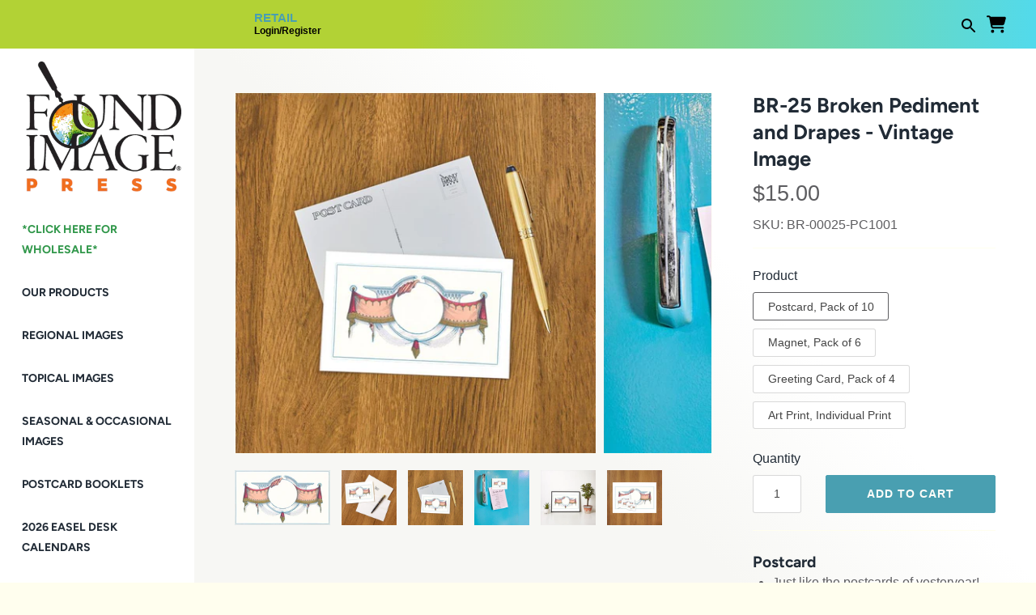

--- FILE ---
content_type: text/html; charset=utf-8
request_url: https://www.foundimage.com/products/br-00025
body_size: 44364
content:
<!doctype html>
<html class="no-js" lang="en">
<head>
  <!-- Masonry 3.13.4 -->
  <meta charset="UTF-8">
  <meta http-equiv="X-UA-Compatible" content="IE=edge,chrome=1">
  <meta name="p:domain_verify" content="a7fdcd87d7debc11aac1539451c6fb97"/>
  <meta name="viewport" content="width=device-width, initial-scale=1.0" />
  <meta name="theme-color" content="#fffeee">

  
  <link rel="shortcut icon" href="//www.foundimage.com/cdn/shop/files/FndImglogo_Logo.png?v=1613082822&width=100" type="image/png" />
  

  <title>
    Broken Pediment and Drapes Vintage Image, Borders &amp; Motifs BR-25 &ndash; Found Image Retail
  </title>
  
  <meta name="description" content="This vintage image is available as a postcard, greeting card, magnet or 12.5&quot; x 18&quot; print. Found Image Press offers over 60,000 vintage images across a wide variety of categories, from common to obscure, regional to topical, everyday to holiday and everything in between. Our images are derived from vintage postcards, brochures, decals, labels and other types of paper ephemera from the 1890’s to the 1970’s. Image Content: Borders &amp; Motifs, simple, circular, space, festoon, bunting, architectural, horizontal, landscape, baroque." />
  
  <link rel="canonical" href="https://www.foundimage.com/products/br-00025" />

  


<meta property="og:site_name" content="Found Image Retail">
<meta property="og:url" content="https://www.foundimage.com/products/br-00025">
<meta property="og:title" content="BR-25 Broken Pediment and Drapes - Vintage Image">
<meta property="og:type" content="product">
<meta property="og:description" content="This vintage image is available as a postcard, greeting card, magnet or 12.5&quot; x 18&quot; print. Found Image Press offers over 60,000 vintage images across a wide variety of categories, from common to obscure, regional to topical, everyday to holiday and everything in between. Our images are derived from vintage postcards, brochures, decals, labels and other types of paper ephemera from the 1890’s to the 1970’s. Image Content: Borders &amp; Motifs, simple, circular, space, festoon, bunting, architectural, horizontal, landscape, baroque.">

  <meta property="og:price:amount" content="15.00">
  <meta property="og:price:currency" content="USD">

<meta property="og:image" content="http://www.foundimage.com/cdn/shop/products/BR-00025_c3dbea83-ed8d-40ce-87a1-ff98d61e5292_1200x1200.jpg?v=1606881864">
      <meta property="og:image:width" content="768">
      <meta property="og:image:height" content="442">
    <meta property="og:image" content="http://www.foundimage.com/cdn/shop/files/greetingcard1_a9ff2931-5b8c-4e64-9d49-55f8897a69d3_1200x1200.png?v=1738648364">
      <meta property="og:image:width" content="768">
      <meta property="og:image:height" content="768">
    <meta property="og:image" content="http://www.foundimage.com/cdn/shop/files/postcard1_b866177b-faa6-451e-aafd-9aabbef7136b_1200x1200.png?v=1738648364">
      <meta property="og:image:width" content="768">
      <meta property="og:image:height" content="768">
    
<meta property="og:image:secure_url" content="https://www.foundimage.com/cdn/shop/products/BR-00025_c3dbea83-ed8d-40ce-87a1-ff98d61e5292_1200x1200.jpg?v=1606881864"><meta property="og:image:secure_url" content="https://www.foundimage.com/cdn/shop/files/greetingcard1_a9ff2931-5b8c-4e64-9d49-55f8897a69d3_1200x1200.png?v=1738648364"><meta property="og:image:secure_url" content="https://www.foundimage.com/cdn/shop/files/postcard1_b866177b-faa6-451e-aafd-9aabbef7136b_1200x1200.png?v=1738648364">


<meta name="twitter:card" content="summary_large_image">
<meta name="twitter:title" content="BR-25 Broken Pediment and Drapes - Vintage Image">
<meta name="twitter:description" content="This vintage image is available as a postcard, greeting card, magnet or 12.5&quot; x 18&quot; print. Found Image Press offers over 60,000 vintage images across a wide variety of categories, from common to obscure, regional to topical, everyday to holiday and everything in between. Our images are derived from vintage postcards, brochures, decals, labels and other types of paper ephemera from the 1890’s to the 1970’s. Image Content: Borders &amp; Motifs, simple, circular, space, festoon, bunting, architectural, horizontal, landscape, baroque.">


  <script>window.performance && window.performance.mark && window.performance.mark('shopify.content_for_header.start');</script><meta id="shopify-digital-wallet" name="shopify-digital-wallet" content="/3301310510/digital_wallets/dialog">
<meta name="shopify-checkout-api-token" content="bd66f6af5531d63a846da90292466d02">
<link rel="alternate" type="application/json+oembed" href="https://www.foundimage.com/products/br-00025.oembed">
<script async="async" src="/checkouts/internal/preloads.js?locale=en-US"></script>
<link rel="preconnect" href="https://shop.app" crossorigin="anonymous">
<script async="async" src="https://shop.app/checkouts/internal/preloads.js?locale=en-US&shop_id=3301310510" crossorigin="anonymous"></script>
<script id="shopify-features" type="application/json">{"accessToken":"bd66f6af5531d63a846da90292466d02","betas":["rich-media-storefront-analytics"],"domain":"www.foundimage.com","predictiveSearch":true,"shopId":3301310510,"locale":"en"}</script>
<script>var Shopify = Shopify || {};
Shopify.shop = "foundimagestore.myshopify.com";
Shopify.locale = "en";
Shopify.currency = {"active":"USD","rate":"1.0"};
Shopify.country = "US";
Shopify.theme = {"name":"🚧 [S] Wholesale Link Update","id":140026806426,"schema_name":"Masonry","schema_version":"3.13.4","theme_store_id":null,"role":"main"};
Shopify.theme.handle = "null";
Shopify.theme.style = {"id":null,"handle":null};
Shopify.cdnHost = "www.foundimage.com/cdn";
Shopify.routes = Shopify.routes || {};
Shopify.routes.root = "/";</script>
<script type="module">!function(o){(o.Shopify=o.Shopify||{}).modules=!0}(window);</script>
<script>!function(o){function n(){var o=[];function n(){o.push(Array.prototype.slice.apply(arguments))}return n.q=o,n}var t=o.Shopify=o.Shopify||{};t.loadFeatures=n(),t.autoloadFeatures=n()}(window);</script>
<script>
  window.ShopifyPay = window.ShopifyPay || {};
  window.ShopifyPay.apiHost = "shop.app\/pay";
  window.ShopifyPay.redirectState = null;
</script>
<script id="shop-js-analytics" type="application/json">{"pageType":"product"}</script>
<script defer="defer" async type="module" src="//www.foundimage.com/cdn/shopifycloud/shop-js/modules/v2/client.init-shop-cart-sync_BdyHc3Nr.en.esm.js"></script>
<script defer="defer" async type="module" src="//www.foundimage.com/cdn/shopifycloud/shop-js/modules/v2/chunk.common_Daul8nwZ.esm.js"></script>
<script type="module">
  await import("//www.foundimage.com/cdn/shopifycloud/shop-js/modules/v2/client.init-shop-cart-sync_BdyHc3Nr.en.esm.js");
await import("//www.foundimage.com/cdn/shopifycloud/shop-js/modules/v2/chunk.common_Daul8nwZ.esm.js");

  window.Shopify.SignInWithShop?.initShopCartSync?.({"fedCMEnabled":true,"windoidEnabled":true});

</script>
<script>
  window.Shopify = window.Shopify || {};
  if (!window.Shopify.featureAssets) window.Shopify.featureAssets = {};
  window.Shopify.featureAssets['shop-js'] = {"shop-cart-sync":["modules/v2/client.shop-cart-sync_QYOiDySF.en.esm.js","modules/v2/chunk.common_Daul8nwZ.esm.js"],"init-fed-cm":["modules/v2/client.init-fed-cm_DchLp9rc.en.esm.js","modules/v2/chunk.common_Daul8nwZ.esm.js"],"shop-button":["modules/v2/client.shop-button_OV7bAJc5.en.esm.js","modules/v2/chunk.common_Daul8nwZ.esm.js"],"init-windoid":["modules/v2/client.init-windoid_DwxFKQ8e.en.esm.js","modules/v2/chunk.common_Daul8nwZ.esm.js"],"shop-cash-offers":["modules/v2/client.shop-cash-offers_DWtL6Bq3.en.esm.js","modules/v2/chunk.common_Daul8nwZ.esm.js","modules/v2/chunk.modal_CQq8HTM6.esm.js"],"shop-toast-manager":["modules/v2/client.shop-toast-manager_CX9r1SjA.en.esm.js","modules/v2/chunk.common_Daul8nwZ.esm.js"],"init-shop-email-lookup-coordinator":["modules/v2/client.init-shop-email-lookup-coordinator_UhKnw74l.en.esm.js","modules/v2/chunk.common_Daul8nwZ.esm.js"],"pay-button":["modules/v2/client.pay-button_DzxNnLDY.en.esm.js","modules/v2/chunk.common_Daul8nwZ.esm.js"],"avatar":["modules/v2/client.avatar_BTnouDA3.en.esm.js"],"init-shop-cart-sync":["modules/v2/client.init-shop-cart-sync_BdyHc3Nr.en.esm.js","modules/v2/chunk.common_Daul8nwZ.esm.js"],"shop-login-button":["modules/v2/client.shop-login-button_D8B466_1.en.esm.js","modules/v2/chunk.common_Daul8nwZ.esm.js","modules/v2/chunk.modal_CQq8HTM6.esm.js"],"init-customer-accounts-sign-up":["modules/v2/client.init-customer-accounts-sign-up_C8fpPm4i.en.esm.js","modules/v2/client.shop-login-button_D8B466_1.en.esm.js","modules/v2/chunk.common_Daul8nwZ.esm.js","modules/v2/chunk.modal_CQq8HTM6.esm.js"],"init-shop-for-new-customer-accounts":["modules/v2/client.init-shop-for-new-customer-accounts_CVTO0Ztu.en.esm.js","modules/v2/client.shop-login-button_D8B466_1.en.esm.js","modules/v2/chunk.common_Daul8nwZ.esm.js","modules/v2/chunk.modal_CQq8HTM6.esm.js"],"init-customer-accounts":["modules/v2/client.init-customer-accounts_dRgKMfrE.en.esm.js","modules/v2/client.shop-login-button_D8B466_1.en.esm.js","modules/v2/chunk.common_Daul8nwZ.esm.js","modules/v2/chunk.modal_CQq8HTM6.esm.js"],"shop-follow-button":["modules/v2/client.shop-follow-button_CkZpjEct.en.esm.js","modules/v2/chunk.common_Daul8nwZ.esm.js","modules/v2/chunk.modal_CQq8HTM6.esm.js"],"lead-capture":["modules/v2/client.lead-capture_BntHBhfp.en.esm.js","modules/v2/chunk.common_Daul8nwZ.esm.js","modules/v2/chunk.modal_CQq8HTM6.esm.js"],"checkout-modal":["modules/v2/client.checkout-modal_CfxcYbTm.en.esm.js","modules/v2/chunk.common_Daul8nwZ.esm.js","modules/v2/chunk.modal_CQq8HTM6.esm.js"],"shop-login":["modules/v2/client.shop-login_Da4GZ2H6.en.esm.js","modules/v2/chunk.common_Daul8nwZ.esm.js","modules/v2/chunk.modal_CQq8HTM6.esm.js"],"payment-terms":["modules/v2/client.payment-terms_MV4M3zvL.en.esm.js","modules/v2/chunk.common_Daul8nwZ.esm.js","modules/v2/chunk.modal_CQq8HTM6.esm.js"]};
</script>
<script>(function() {
  var isLoaded = false;
  function asyncLoad() {
    if (isLoaded) return;
    isLoaded = true;
    var urls = ["https:\/\/chimpstatic.com\/mcjs-connected\/js\/users\/6e19e7dc669d3991b035b684c\/0d48e252f2b610ef38b1bea22.js?shop=foundimagestore.myshopify.com"];
    for (var i = 0; i < urls.length; i++) {
      var s = document.createElement('script');
      s.type = 'text/javascript';
      s.async = true;
      s.src = urls[i];
      var x = document.getElementsByTagName('script')[0];
      x.parentNode.insertBefore(s, x);
    }
  };
  if(window.attachEvent) {
    window.attachEvent('onload', asyncLoad);
  } else {
    window.addEventListener('load', asyncLoad, false);
  }
})();</script>
<script id="__st">var __st={"a":3301310510,"offset":-28800,"reqid":"71c9660b-1ab8-401b-98f5-b39a69f7f386-1768961740","pageurl":"www.foundimage.com\/products\/br-00025","u":"bc539fe910ba","p":"product","rtyp":"product","rid":5904339632282};</script>
<script>window.ShopifyPaypalV4VisibilityTracking = true;</script>
<script id="captcha-bootstrap">!function(){'use strict';const t='contact',e='account',n='new_comment',o=[[t,t],['blogs',n],['comments',n],[t,'customer']],c=[[e,'customer_login'],[e,'guest_login'],[e,'recover_customer_password'],[e,'create_customer']],r=t=>t.map((([t,e])=>`form[action*='/${t}']:not([data-nocaptcha='true']) input[name='form_type'][value='${e}']`)).join(','),a=t=>()=>t?[...document.querySelectorAll(t)].map((t=>t.form)):[];function s(){const t=[...o],e=r(t);return a(e)}const i='password',u='form_key',d=['recaptcha-v3-token','g-recaptcha-response','h-captcha-response',i],f=()=>{try{return window.sessionStorage}catch{return}},m='__shopify_v',_=t=>t.elements[u];function p(t,e,n=!1){try{const o=window.sessionStorage,c=JSON.parse(o.getItem(e)),{data:r}=function(t){const{data:e,action:n}=t;return t[m]||n?{data:e,action:n}:{data:t,action:n}}(c);for(const[e,n]of Object.entries(r))t.elements[e]&&(t.elements[e].value=n);n&&o.removeItem(e)}catch(o){console.error('form repopulation failed',{error:o})}}const l='form_type',E='cptcha';function T(t){t.dataset[E]=!0}const w=window,h=w.document,L='Shopify',v='ce_forms',y='captcha';let A=!1;((t,e)=>{const n=(g='f06e6c50-85a8-45c8-87d0-21a2b65856fe',I='https://cdn.shopify.com/shopifycloud/storefront-forms-hcaptcha/ce_storefront_forms_captcha_hcaptcha.v1.5.2.iife.js',D={infoText:'Protected by hCaptcha',privacyText:'Privacy',termsText:'Terms'},(t,e,n)=>{const o=w[L][v],c=o.bindForm;if(c)return c(t,g,e,D).then(n);var r;o.q.push([[t,g,e,D],n]),r=I,A||(h.body.append(Object.assign(h.createElement('script'),{id:'captcha-provider',async:!0,src:r})),A=!0)});var g,I,D;w[L]=w[L]||{},w[L][v]=w[L][v]||{},w[L][v].q=[],w[L][y]=w[L][y]||{},w[L][y].protect=function(t,e){n(t,void 0,e),T(t)},Object.freeze(w[L][y]),function(t,e,n,w,h,L){const[v,y,A,g]=function(t,e,n){const i=e?o:[],u=t?c:[],d=[...i,...u],f=r(d),m=r(i),_=r(d.filter((([t,e])=>n.includes(e))));return[a(f),a(m),a(_),s()]}(w,h,L),I=t=>{const e=t.target;return e instanceof HTMLFormElement?e:e&&e.form},D=t=>v().includes(t);t.addEventListener('submit',(t=>{const e=I(t);if(!e)return;const n=D(e)&&!e.dataset.hcaptchaBound&&!e.dataset.recaptchaBound,o=_(e),c=g().includes(e)&&(!o||!o.value);(n||c)&&t.preventDefault(),c&&!n&&(function(t){try{if(!f())return;!function(t){const e=f();if(!e)return;const n=_(t);if(!n)return;const o=n.value;o&&e.removeItem(o)}(t);const e=Array.from(Array(32),(()=>Math.random().toString(36)[2])).join('');!function(t,e){_(t)||t.append(Object.assign(document.createElement('input'),{type:'hidden',name:u})),t.elements[u].value=e}(t,e),function(t,e){const n=f();if(!n)return;const o=[...t.querySelectorAll(`input[type='${i}']`)].map((({name:t})=>t)),c=[...d,...o],r={};for(const[a,s]of new FormData(t).entries())c.includes(a)||(r[a]=s);n.setItem(e,JSON.stringify({[m]:1,action:t.action,data:r}))}(t,e)}catch(e){console.error('failed to persist form',e)}}(e),e.submit())}));const S=(t,e)=>{t&&!t.dataset[E]&&(n(t,e.some((e=>e===t))),T(t))};for(const o of['focusin','change'])t.addEventListener(o,(t=>{const e=I(t);D(e)&&S(e,y())}));const B=e.get('form_key'),M=e.get(l),P=B&&M;t.addEventListener('DOMContentLoaded',(()=>{const t=y();if(P)for(const e of t)e.elements[l].value===M&&p(e,B);[...new Set([...A(),...v().filter((t=>'true'===t.dataset.shopifyCaptcha))])].forEach((e=>S(e,t)))}))}(h,new URLSearchParams(w.location.search),n,t,e,['guest_login'])})(!0,!0)}();</script>
<script integrity="sha256-4kQ18oKyAcykRKYeNunJcIwy7WH5gtpwJnB7kiuLZ1E=" data-source-attribution="shopify.loadfeatures" defer="defer" src="//www.foundimage.com/cdn/shopifycloud/storefront/assets/storefront/load_feature-a0a9edcb.js" crossorigin="anonymous"></script>
<script crossorigin="anonymous" defer="defer" src="//www.foundimage.com/cdn/shopifycloud/storefront/assets/shopify_pay/storefront-65b4c6d7.js?v=20250812"></script>
<script data-source-attribution="shopify.dynamic_checkout.dynamic.init">var Shopify=Shopify||{};Shopify.PaymentButton=Shopify.PaymentButton||{isStorefrontPortableWallets:!0,init:function(){window.Shopify.PaymentButton.init=function(){};var t=document.createElement("script");t.src="https://www.foundimage.com/cdn/shopifycloud/portable-wallets/latest/portable-wallets.en.js",t.type="module",document.head.appendChild(t)}};
</script>
<script data-source-attribution="shopify.dynamic_checkout.buyer_consent">
  function portableWalletsHideBuyerConsent(e){var t=document.getElementById("shopify-buyer-consent"),n=document.getElementById("shopify-subscription-policy-button");t&&n&&(t.classList.add("hidden"),t.setAttribute("aria-hidden","true"),n.removeEventListener("click",e))}function portableWalletsShowBuyerConsent(e){var t=document.getElementById("shopify-buyer-consent"),n=document.getElementById("shopify-subscription-policy-button");t&&n&&(t.classList.remove("hidden"),t.removeAttribute("aria-hidden"),n.addEventListener("click",e))}window.Shopify?.PaymentButton&&(window.Shopify.PaymentButton.hideBuyerConsent=portableWalletsHideBuyerConsent,window.Shopify.PaymentButton.showBuyerConsent=portableWalletsShowBuyerConsent);
</script>
<script data-source-attribution="shopify.dynamic_checkout.cart.bootstrap">document.addEventListener("DOMContentLoaded",(function(){function t(){return document.querySelector("shopify-accelerated-checkout-cart, shopify-accelerated-checkout")}if(t())Shopify.PaymentButton.init();else{new MutationObserver((function(e,n){t()&&(Shopify.PaymentButton.init(),n.disconnect())})).observe(document.body,{childList:!0,subtree:!0})}}));
</script>
<link id="shopify-accelerated-checkout-styles" rel="stylesheet" media="screen" href="https://www.foundimage.com/cdn/shopifycloud/portable-wallets/latest/accelerated-checkout-backwards-compat.css" crossorigin="anonymous">
<style id="shopify-accelerated-checkout-cart">
        #shopify-buyer-consent {
  margin-top: 1em;
  display: inline-block;
  width: 100%;
}

#shopify-buyer-consent.hidden {
  display: none;
}

#shopify-subscription-policy-button {
  background: none;
  border: none;
  padding: 0;
  text-decoration: underline;
  font-size: inherit;
  cursor: pointer;
}

#shopify-subscription-policy-button::before {
  box-shadow: none;
}

      </style>
<script id="sections-script" data-sections="product-recommendations" defer="defer" src="//www.foundimage.com/cdn/shop/t/23/compiled_assets/scripts.js?v=11126"></script>
<script>window.performance && window.performance.mark && window.performance.mark('shopify.content_for_header.end');</script>

  <link href="//www.foundimage.com/cdn/shop/t/23/assets/styles.css?v=87733152446162589081765216577" rel="stylesheet" type="text/css" media="all" />

  <script>
    document.documentElement.className = ''; //Remove no-js class
    window.theme = window.theme || {};
    theme.money_format = "${{amount}}";
    theme.strings = {
      previous: "Previous",
      next: "Next",
      close: "Close",
      searchReadMore: "Read more",
      liveSearchSeeAll: "See all",
      productsListingFrom: "From",
      productListingQuickView: "Quick View",
      products_listing_more_products: "More products",
      products_listing_loading: "Loading...",
      products_listing_no_more_products: "No more products",
      products_variant_non_existent: "Unavailable",
      products_product_unit_price_separator: " \/ ",
      products_product_add_to_cart: "Add to Cart",
      products_variant_out_of_stock: "Out of stock",
      products_product_adding_to_cart: "Adding",
      products_product_added_to_cart: "Added to cart",
      products_product_added_cta: "Go to cart",
      cart_terms_confirmation: "You must agree to the terms and conditions before continuing.",
      addressError: "Error looking up that address",
      addressNoResults: "No results for that address",
      addressQueryLimit: "You have exceeded the Google API usage limit. Consider upgrading to a \u003ca href=\"https:\/\/developers.google.com\/maps\/premium\/usage-limits\"\u003ePremium Plan\u003c\/a\u003e.",
      authError: "There was a problem authenticating your Google Maps API Key."
    };
    theme.routes = {
      search_url: '/search',
      cart_url: '/cart',
      cart_add_url: '/cart/add'
    };
    theme.settings = {
      enable_live_search: false,
      prod_block_qv: true,
      show_grid_reviews: false,
      block_gut_int: 10,
      block_width_int: 350
    };
  </script>
  <script>
 
window.onload = function() {
      var anchors = document.getElementsByTagName("a");

for (var i = 0; i < anchors.length; i++) {
  if (/collections/.test(anchors[i].href)){
   anchors[i].href = anchors[i].href+"?sort_by=skua-z";
  }
  
   
}
}
  
</script>


<style data-shopify>
  .sh-body-gradient{
    position: relative;
  
  }

  .sh-body-gradient::before{
    content:"";
    position: fixed;
    top: 0;
    bottom: 0;
    left: 0;
    right: 0;
    background: linear-gradient(46deg, rgba(247, 247, 244, 1) 46%, rgba(255, 255, 255, 1) 65%);
  }
</style>

<!-- BEGIN app block: shopify://apps/gp-json-ld-schema/blocks/gropulse-rich-snippets/067179e8-363f-48e1-8ee4-5891cda502fa -->

















<script type="application/ld+json" id="gropulse_rich_snippets_product_page" class="gropulse-rich-snippets-schema">
       {
         "@context": "https://schema.org",
         "@type": "Product",
         "category": "Vintage Image",
         "url": "https:\/\/www.foundimage.com\/products\/br-00025",
         "description": "This vintage image is available as a postcard, greeting card, magnet or 12.5\" x 18\" print. Found Image Press offers over 60,000 vintage images across a wide variety of categories, from common to obscure, regional to topical, everyday to holiday and everything in between. Our images are derived from vintage postcards, brochures, decals, labels and other types of paper ephemera from the 1890’s to the 1970’s. Image Content: Borders \u0026 Motifs, simple, circular, space, festoon, bunting, architectural, horizontal, landscape, baroque.",
         "name": "BR-25 Broken Pediment and Drapes - Vintage Image",
         "image": [
          "https:\/\/www.foundimage.com\/cdn\/shop\/products\/BR-00025_c3dbea83-ed8d-40ce-87a1-ff98d61e5292_768x.jpg?v=1606881864"
         ],
         "brand": { "@type": "Brand", "name": "Found Image Press" },"sku": "BR-00025-PC1001",
          "mpn": "736318303389",
"offers": {
          "@type": "Offer",
          "url": "https:\/\/www.foundimage.com\/products\/br-00025",
          "price": 15.0,
          "priceCurrency": "USD",
          "priceValidUntil": "2027-12-31",
          "availability": "https://schema.org/InStock",
          "itemCondition": "https://schema.org/NewCondition"}


}
  </script>

  <script type="application/ld+json" class="gropulse-rich-snippets-schema">
    {
      "@context": "https://schema.org",
      "@type": "BreadcrumbList",
      "name": "Product Breadcrumbs",
      "@id": "https://www.foundimage.com/products/br-00025#breadcrumbs",    
      "itemListElement": [
        {
          "@type": "ListItem",
          "position": 1,
          "name": "Home",
          "item": "https:\/\/www.foundimage.com"
        },{
          "@type": "ListItem",
          "position": 2,
          "name": "Borders \u0026 Motifs",
          "item": "https:\/\/www.foundimage.com\/collections\/borders-motifs"
        },{
          "@type": "ListItem",
          "position":3,
          "name": "BR-25 Broken Pediment and Drapes - Vintage Image",
          "item": "https:\/\/www.foundimage.com\/products\/br-00025"
        }

      ]
    }
  </script>









<!-- END app block --><link href="https://monorail-edge.shopifysvc.com" rel="dns-prefetch">
<script>(function(){if ("sendBeacon" in navigator && "performance" in window) {try {var session_token_from_headers = performance.getEntriesByType('navigation')[0].serverTiming.find(x => x.name == '_s').description;} catch {var session_token_from_headers = undefined;}var session_cookie_matches = document.cookie.match(/_shopify_s=([^;]*)/);var session_token_from_cookie = session_cookie_matches && session_cookie_matches.length === 2 ? session_cookie_matches[1] : "";var session_token = session_token_from_headers || session_token_from_cookie || "";function handle_abandonment_event(e) {var entries = performance.getEntries().filter(function(entry) {return /monorail-edge.shopifysvc.com/.test(entry.name);});if (!window.abandonment_tracked && entries.length === 0) {window.abandonment_tracked = true;var currentMs = Date.now();var navigation_start = performance.timing.navigationStart;var payload = {shop_id: 3301310510,url: window.location.href,navigation_start,duration: currentMs - navigation_start,session_token,page_type: "product"};window.navigator.sendBeacon("https://monorail-edge.shopifysvc.com/v1/produce", JSON.stringify({schema_id: "online_store_buyer_site_abandonment/1.1",payload: payload,metadata: {event_created_at_ms: currentMs,event_sent_at_ms: currentMs}}));}}window.addEventListener('pagehide', handle_abandonment_event);}}());</script>
<script id="web-pixels-manager-setup">(function e(e,d,r,n,o){if(void 0===o&&(o={}),!Boolean(null===(a=null===(i=window.Shopify)||void 0===i?void 0:i.analytics)||void 0===a?void 0:a.replayQueue)){var i,a;window.Shopify=window.Shopify||{};var t=window.Shopify;t.analytics=t.analytics||{};var s=t.analytics;s.replayQueue=[],s.publish=function(e,d,r){return s.replayQueue.push([e,d,r]),!0};try{self.performance.mark("wpm:start")}catch(e){}var l=function(){var e={modern:/Edge?\/(1{2}[4-9]|1[2-9]\d|[2-9]\d{2}|\d{4,})\.\d+(\.\d+|)|Firefox\/(1{2}[4-9]|1[2-9]\d|[2-9]\d{2}|\d{4,})\.\d+(\.\d+|)|Chrom(ium|e)\/(9{2}|\d{3,})\.\d+(\.\d+|)|(Maci|X1{2}).+ Version\/(15\.\d+|(1[6-9]|[2-9]\d|\d{3,})\.\d+)([,.]\d+|)( \(\w+\)|)( Mobile\/\w+|) Safari\/|Chrome.+OPR\/(9{2}|\d{3,})\.\d+\.\d+|(CPU[ +]OS|iPhone[ +]OS|CPU[ +]iPhone|CPU IPhone OS|CPU iPad OS)[ +]+(15[._]\d+|(1[6-9]|[2-9]\d|\d{3,})[._]\d+)([._]\d+|)|Android:?[ /-](13[3-9]|1[4-9]\d|[2-9]\d{2}|\d{4,})(\.\d+|)(\.\d+|)|Android.+Firefox\/(13[5-9]|1[4-9]\d|[2-9]\d{2}|\d{4,})\.\d+(\.\d+|)|Android.+Chrom(ium|e)\/(13[3-9]|1[4-9]\d|[2-9]\d{2}|\d{4,})\.\d+(\.\d+|)|SamsungBrowser\/([2-9]\d|\d{3,})\.\d+/,legacy:/Edge?\/(1[6-9]|[2-9]\d|\d{3,})\.\d+(\.\d+|)|Firefox\/(5[4-9]|[6-9]\d|\d{3,})\.\d+(\.\d+|)|Chrom(ium|e)\/(5[1-9]|[6-9]\d|\d{3,})\.\d+(\.\d+|)([\d.]+$|.*Safari\/(?![\d.]+ Edge\/[\d.]+$))|(Maci|X1{2}).+ Version\/(10\.\d+|(1[1-9]|[2-9]\d|\d{3,})\.\d+)([,.]\d+|)( \(\w+\)|)( Mobile\/\w+|) Safari\/|Chrome.+OPR\/(3[89]|[4-9]\d|\d{3,})\.\d+\.\d+|(CPU[ +]OS|iPhone[ +]OS|CPU[ +]iPhone|CPU IPhone OS|CPU iPad OS)[ +]+(10[._]\d+|(1[1-9]|[2-9]\d|\d{3,})[._]\d+)([._]\d+|)|Android:?[ /-](13[3-9]|1[4-9]\d|[2-9]\d{2}|\d{4,})(\.\d+|)(\.\d+|)|Mobile Safari.+OPR\/([89]\d|\d{3,})\.\d+\.\d+|Android.+Firefox\/(13[5-9]|1[4-9]\d|[2-9]\d{2}|\d{4,})\.\d+(\.\d+|)|Android.+Chrom(ium|e)\/(13[3-9]|1[4-9]\d|[2-9]\d{2}|\d{4,})\.\d+(\.\d+|)|Android.+(UC? ?Browser|UCWEB|U3)[ /]?(15\.([5-9]|\d{2,})|(1[6-9]|[2-9]\d|\d{3,})\.\d+)\.\d+|SamsungBrowser\/(5\.\d+|([6-9]|\d{2,})\.\d+)|Android.+MQ{2}Browser\/(14(\.(9|\d{2,})|)|(1[5-9]|[2-9]\d|\d{3,})(\.\d+|))(\.\d+|)|K[Aa][Ii]OS\/(3\.\d+|([4-9]|\d{2,})\.\d+)(\.\d+|)/},d=e.modern,r=e.legacy,n=navigator.userAgent;return n.match(d)?"modern":n.match(r)?"legacy":"unknown"}(),u="modern"===l?"modern":"legacy",c=(null!=n?n:{modern:"",legacy:""})[u],f=function(e){return[e.baseUrl,"/wpm","/b",e.hashVersion,"modern"===e.buildTarget?"m":"l",".js"].join("")}({baseUrl:d,hashVersion:r,buildTarget:u}),m=function(e){var d=e.version,r=e.bundleTarget,n=e.surface,o=e.pageUrl,i=e.monorailEndpoint;return{emit:function(e){var a=e.status,t=e.errorMsg,s=(new Date).getTime(),l=JSON.stringify({metadata:{event_sent_at_ms:s},events:[{schema_id:"web_pixels_manager_load/3.1",payload:{version:d,bundle_target:r,page_url:o,status:a,surface:n,error_msg:t},metadata:{event_created_at_ms:s}}]});if(!i)return console&&console.warn&&console.warn("[Web Pixels Manager] No Monorail endpoint provided, skipping logging."),!1;try{return self.navigator.sendBeacon.bind(self.navigator)(i,l)}catch(e){}var u=new XMLHttpRequest;try{return u.open("POST",i,!0),u.setRequestHeader("Content-Type","text/plain"),u.send(l),!0}catch(e){return console&&console.warn&&console.warn("[Web Pixels Manager] Got an unhandled error while logging to Monorail."),!1}}}}({version:r,bundleTarget:l,surface:e.surface,pageUrl:self.location.href,monorailEndpoint:e.monorailEndpoint});try{o.browserTarget=l,function(e){var d=e.src,r=e.async,n=void 0===r||r,o=e.onload,i=e.onerror,a=e.sri,t=e.scriptDataAttributes,s=void 0===t?{}:t,l=document.createElement("script"),u=document.querySelector("head"),c=document.querySelector("body");if(l.async=n,l.src=d,a&&(l.integrity=a,l.crossOrigin="anonymous"),s)for(var f in s)if(Object.prototype.hasOwnProperty.call(s,f))try{l.dataset[f]=s[f]}catch(e){}if(o&&l.addEventListener("load",o),i&&l.addEventListener("error",i),u)u.appendChild(l);else{if(!c)throw new Error("Did not find a head or body element to append the script");c.appendChild(l)}}({src:f,async:!0,onload:function(){if(!function(){var e,d;return Boolean(null===(d=null===(e=window.Shopify)||void 0===e?void 0:e.analytics)||void 0===d?void 0:d.initialized)}()){var d=window.webPixelsManager.init(e)||void 0;if(d){var r=window.Shopify.analytics;r.replayQueue.forEach((function(e){var r=e[0],n=e[1],o=e[2];d.publishCustomEvent(r,n,o)})),r.replayQueue=[],r.publish=d.publishCustomEvent,r.visitor=d.visitor,r.initialized=!0}}},onerror:function(){return m.emit({status:"failed",errorMsg:"".concat(f," has failed to load")})},sri:function(e){var d=/^sha384-[A-Za-z0-9+/=]+$/;return"string"==typeof e&&d.test(e)}(c)?c:"",scriptDataAttributes:o}),m.emit({status:"loading"})}catch(e){m.emit({status:"failed",errorMsg:(null==e?void 0:e.message)||"Unknown error"})}}})({shopId: 3301310510,storefrontBaseUrl: "https://www.foundimage.com",extensionsBaseUrl: "https://extensions.shopifycdn.com/cdn/shopifycloud/web-pixels-manager",monorailEndpoint: "https://monorail-edge.shopifysvc.com/unstable/produce_batch",surface: "storefront-renderer",enabledBetaFlags: ["2dca8a86"],webPixelsConfigList: [{"id":"1394606234","configuration":"{\"tagID\":\"2612931700428\"}","eventPayloadVersion":"v1","runtimeContext":"STRICT","scriptVersion":"18031546ee651571ed29edbe71a3550b","type":"APP","apiClientId":3009811,"privacyPurposes":["ANALYTICS","MARKETING","SALE_OF_DATA"],"dataSharingAdjustments":{"protectedCustomerApprovalScopes":["read_customer_address","read_customer_email","read_customer_name","read_customer_personal_data","read_customer_phone"]}},{"id":"615350426","configuration":"{\"config\":\"{\\\"pixel_id\\\":\\\"G-8DRQLQE9R4\\\",\\\"gtag_events\\\":[{\\\"type\\\":\\\"purchase\\\",\\\"action_label\\\":\\\"G-8DRQLQE9R4\\\"},{\\\"type\\\":\\\"page_view\\\",\\\"action_label\\\":\\\"G-8DRQLQE9R4\\\"},{\\\"type\\\":\\\"view_item\\\",\\\"action_label\\\":\\\"G-8DRQLQE9R4\\\"},{\\\"type\\\":\\\"search\\\",\\\"action_label\\\":\\\"G-8DRQLQE9R4\\\"},{\\\"type\\\":\\\"add_to_cart\\\",\\\"action_label\\\":\\\"G-8DRQLQE9R4\\\"},{\\\"type\\\":\\\"begin_checkout\\\",\\\"action_label\\\":\\\"G-8DRQLQE9R4\\\"},{\\\"type\\\":\\\"add_payment_info\\\",\\\"action_label\\\":\\\"G-8DRQLQE9R4\\\"}],\\\"enable_monitoring_mode\\\":false}\"}","eventPayloadVersion":"v1","runtimeContext":"OPEN","scriptVersion":"b2a88bafab3e21179ed38636efcd8a93","type":"APP","apiClientId":1780363,"privacyPurposes":[],"dataSharingAdjustments":{"protectedCustomerApprovalScopes":["read_customer_address","read_customer_email","read_customer_name","read_customer_personal_data","read_customer_phone"]}},{"id":"shopify-app-pixel","configuration":"{}","eventPayloadVersion":"v1","runtimeContext":"STRICT","scriptVersion":"0450","apiClientId":"shopify-pixel","type":"APP","privacyPurposes":["ANALYTICS","MARKETING"]},{"id":"shopify-custom-pixel","eventPayloadVersion":"v1","runtimeContext":"LAX","scriptVersion":"0450","apiClientId":"shopify-pixel","type":"CUSTOM","privacyPurposes":["ANALYTICS","MARKETING"]}],isMerchantRequest: false,initData: {"shop":{"name":"Found Image Retail","paymentSettings":{"currencyCode":"USD"},"myshopifyDomain":"foundimagestore.myshopify.com","countryCode":"US","storefrontUrl":"https:\/\/www.foundimage.com"},"customer":null,"cart":null,"checkout":null,"productVariants":[{"price":{"amount":15.0,"currencyCode":"USD"},"product":{"title":"BR-25 Broken Pediment and Drapes - Vintage Image","vendor":"Found Image Press","id":"5904339632282","untranslatedTitle":"BR-25 Broken Pediment and Drapes - Vintage Image","url":"\/products\/br-00025","type":"Vintage Image"},"id":"37231879291034","image":{"src":"\/\/www.foundimage.com\/cdn\/shop\/files\/postcard1_b866177b-faa6-451e-aafd-9aabbef7136b.png?v=1738648364"},"sku":"BR-00025-PC1001","title":"Postcard, Pack of 10","untranslatedTitle":"Postcard, Pack of 10"},{"price":{"amount":36.0,"currencyCode":"USD"},"product":{"title":"BR-25 Broken Pediment and Drapes - Vintage Image","vendor":"Found Image Press","id":"5904339632282","untranslatedTitle":"BR-25 Broken Pediment and Drapes - Vintage Image","url":"\/products\/br-00025","type":"Vintage Image"},"id":"37231879323802","image":{"src":"\/\/www.foundimage.com\/cdn\/shop\/files\/magnet1_a1ec4d4b-a5dc-4cee-ba4d-a52afb32f9c8.png?v=1738648364"},"sku":"BR-00025-MG0601","title":"Magnet, Pack of 6","untranslatedTitle":"Magnet, Pack of 6"},{"price":{"amount":20.0,"currencyCode":"USD"},"product":{"title":"BR-25 Broken Pediment and Drapes - Vintage Image","vendor":"Found Image Press","id":"5904339632282","untranslatedTitle":"BR-25 Broken Pediment and Drapes - Vintage Image","url":"\/products\/br-00025","type":"Vintage Image"},"id":"37231879356570","image":{"src":"\/\/www.foundimage.com\/cdn\/shop\/files\/greetingcard1_a9ff2931-5b8c-4e64-9d49-55f8897a69d3.png?v=1738648364"},"sku":"BR-00025-NC0401","title":"Greeting Card, Pack of 4","untranslatedTitle":"Greeting Card, Pack of 4"},{"price":{"amount":25.0,"currencyCode":"USD"},"product":{"title":"BR-25 Broken Pediment and Drapes - Vintage Image","vendor":"Found Image Press","id":"5904339632282","untranslatedTitle":"BR-25 Broken Pediment and Drapes - Vintage Image","url":"\/products\/br-00025","type":"Vintage Image"},"id":"37231879389338","image":{"src":"\/\/www.foundimage.com\/cdn\/shop\/files\/artprint1_674358d4-e91e-48ab-bb04-c04fc3b55d59.png?v=1738648364"},"sku":"BR-00025-PB0101","title":"Art Print, Individual Print","untranslatedTitle":"Art Print, Individual Print"}],"purchasingCompany":null},},"https://www.foundimage.com/cdn","fcfee988w5aeb613cpc8e4bc33m6693e112",{"modern":"","legacy":""},{"shopId":"3301310510","storefrontBaseUrl":"https:\/\/www.foundimage.com","extensionBaseUrl":"https:\/\/extensions.shopifycdn.com\/cdn\/shopifycloud\/web-pixels-manager","surface":"storefront-renderer","enabledBetaFlags":"[\"2dca8a86\"]","isMerchantRequest":"false","hashVersion":"fcfee988w5aeb613cpc8e4bc33m6693e112","publish":"custom","events":"[[\"page_viewed\",{}],[\"product_viewed\",{\"productVariant\":{\"price\":{\"amount\":15.0,\"currencyCode\":\"USD\"},\"product\":{\"title\":\"BR-25 Broken Pediment and Drapes - Vintage Image\",\"vendor\":\"Found Image Press\",\"id\":\"5904339632282\",\"untranslatedTitle\":\"BR-25 Broken Pediment and Drapes - Vintage Image\",\"url\":\"\/products\/br-00025\",\"type\":\"Vintage Image\"},\"id\":\"37231879291034\",\"image\":{\"src\":\"\/\/www.foundimage.com\/cdn\/shop\/files\/postcard1_b866177b-faa6-451e-aafd-9aabbef7136b.png?v=1738648364\"},\"sku\":\"BR-00025-PC1001\",\"title\":\"Postcard, Pack of 10\",\"untranslatedTitle\":\"Postcard, Pack of 10\"}}]]"});</script><script>
  window.ShopifyAnalytics = window.ShopifyAnalytics || {};
  window.ShopifyAnalytics.meta = window.ShopifyAnalytics.meta || {};
  window.ShopifyAnalytics.meta.currency = 'USD';
  var meta = {"product":{"id":5904339632282,"gid":"gid:\/\/shopify\/Product\/5904339632282","vendor":"Found Image Press","type":"Vintage Image","handle":"br-00025","variants":[{"id":37231879291034,"price":1500,"name":"BR-25 Broken Pediment and Drapes - Vintage Image - Postcard, Pack of 10","public_title":"Postcard, Pack of 10","sku":"BR-00025-PC1001"},{"id":37231879323802,"price":3600,"name":"BR-25 Broken Pediment and Drapes - Vintage Image - Magnet, Pack of 6","public_title":"Magnet, Pack of 6","sku":"BR-00025-MG0601"},{"id":37231879356570,"price":2000,"name":"BR-25 Broken Pediment and Drapes - Vintage Image - Greeting Card, Pack of 4","public_title":"Greeting Card, Pack of 4","sku":"BR-00025-NC0401"},{"id":37231879389338,"price":2500,"name":"BR-25 Broken Pediment and Drapes - Vintage Image - Art Print, Individual Print","public_title":"Art Print, Individual Print","sku":"BR-00025-PB0101"}],"remote":false},"page":{"pageType":"product","resourceType":"product","resourceId":5904339632282,"requestId":"71c9660b-1ab8-401b-98f5-b39a69f7f386-1768961740"}};
  for (var attr in meta) {
    window.ShopifyAnalytics.meta[attr] = meta[attr];
  }
</script>
<script class="analytics">
  (function () {
    var customDocumentWrite = function(content) {
      var jquery = null;

      if (window.jQuery) {
        jquery = window.jQuery;
      } else if (window.Checkout && window.Checkout.$) {
        jquery = window.Checkout.$;
      }

      if (jquery) {
        jquery('body').append(content);
      }
    };

    var hasLoggedConversion = function(token) {
      if (token) {
        return document.cookie.indexOf('loggedConversion=' + token) !== -1;
      }
      return false;
    }

    var setCookieIfConversion = function(token) {
      if (token) {
        var twoMonthsFromNow = new Date(Date.now());
        twoMonthsFromNow.setMonth(twoMonthsFromNow.getMonth() + 2);

        document.cookie = 'loggedConversion=' + token + '; expires=' + twoMonthsFromNow;
      }
    }

    var trekkie = window.ShopifyAnalytics.lib = window.trekkie = window.trekkie || [];
    if (trekkie.integrations) {
      return;
    }
    trekkie.methods = [
      'identify',
      'page',
      'ready',
      'track',
      'trackForm',
      'trackLink'
    ];
    trekkie.factory = function(method) {
      return function() {
        var args = Array.prototype.slice.call(arguments);
        args.unshift(method);
        trekkie.push(args);
        return trekkie;
      };
    };
    for (var i = 0; i < trekkie.methods.length; i++) {
      var key = trekkie.methods[i];
      trekkie[key] = trekkie.factory(key);
    }
    trekkie.load = function(config) {
      trekkie.config = config || {};
      trekkie.config.initialDocumentCookie = document.cookie;
      var first = document.getElementsByTagName('script')[0];
      var script = document.createElement('script');
      script.type = 'text/javascript';
      script.onerror = function(e) {
        var scriptFallback = document.createElement('script');
        scriptFallback.type = 'text/javascript';
        scriptFallback.onerror = function(error) {
                var Monorail = {
      produce: function produce(monorailDomain, schemaId, payload) {
        var currentMs = new Date().getTime();
        var event = {
          schema_id: schemaId,
          payload: payload,
          metadata: {
            event_created_at_ms: currentMs,
            event_sent_at_ms: currentMs
          }
        };
        return Monorail.sendRequest("https://" + monorailDomain + "/v1/produce", JSON.stringify(event));
      },
      sendRequest: function sendRequest(endpointUrl, payload) {
        // Try the sendBeacon API
        if (window && window.navigator && typeof window.navigator.sendBeacon === 'function' && typeof window.Blob === 'function' && !Monorail.isIos12()) {
          var blobData = new window.Blob([payload], {
            type: 'text/plain'
          });

          if (window.navigator.sendBeacon(endpointUrl, blobData)) {
            return true;
          } // sendBeacon was not successful

        } // XHR beacon

        var xhr = new XMLHttpRequest();

        try {
          xhr.open('POST', endpointUrl);
          xhr.setRequestHeader('Content-Type', 'text/plain');
          xhr.send(payload);
        } catch (e) {
          console.log(e);
        }

        return false;
      },
      isIos12: function isIos12() {
        return window.navigator.userAgent.lastIndexOf('iPhone; CPU iPhone OS 12_') !== -1 || window.navigator.userAgent.lastIndexOf('iPad; CPU OS 12_') !== -1;
      }
    };
    Monorail.produce('monorail-edge.shopifysvc.com',
      'trekkie_storefront_load_errors/1.1',
      {shop_id: 3301310510,
      theme_id: 140026806426,
      app_name: "storefront",
      context_url: window.location.href,
      source_url: "//www.foundimage.com/cdn/s/trekkie.storefront.cd680fe47e6c39ca5d5df5f0a32d569bc48c0f27.min.js"});

        };
        scriptFallback.async = true;
        scriptFallback.src = '//www.foundimage.com/cdn/s/trekkie.storefront.cd680fe47e6c39ca5d5df5f0a32d569bc48c0f27.min.js';
        first.parentNode.insertBefore(scriptFallback, first);
      };
      script.async = true;
      script.src = '//www.foundimage.com/cdn/s/trekkie.storefront.cd680fe47e6c39ca5d5df5f0a32d569bc48c0f27.min.js';
      first.parentNode.insertBefore(script, first);
    };
    trekkie.load(
      {"Trekkie":{"appName":"storefront","development":false,"defaultAttributes":{"shopId":3301310510,"isMerchantRequest":null,"themeId":140026806426,"themeCityHash":"4052384293720608782","contentLanguage":"en","currency":"USD","eventMetadataId":"ee3bad94-4a01-458a-b666-b5114255ad54"},"isServerSideCookieWritingEnabled":true,"monorailRegion":"shop_domain","enabledBetaFlags":["65f19447"]},"Session Attribution":{},"S2S":{"facebookCapiEnabled":false,"source":"trekkie-storefront-renderer","apiClientId":580111}}
    );

    var loaded = false;
    trekkie.ready(function() {
      if (loaded) return;
      loaded = true;

      window.ShopifyAnalytics.lib = window.trekkie;

      var originalDocumentWrite = document.write;
      document.write = customDocumentWrite;
      try { window.ShopifyAnalytics.merchantGoogleAnalytics.call(this); } catch(error) {};
      document.write = originalDocumentWrite;

      window.ShopifyAnalytics.lib.page(null,{"pageType":"product","resourceType":"product","resourceId":5904339632282,"requestId":"71c9660b-1ab8-401b-98f5-b39a69f7f386-1768961740","shopifyEmitted":true});

      var match = window.location.pathname.match(/checkouts\/(.+)\/(thank_you|post_purchase)/)
      var token = match? match[1]: undefined;
      if (!hasLoggedConversion(token)) {
        setCookieIfConversion(token);
        window.ShopifyAnalytics.lib.track("Viewed Product",{"currency":"USD","variantId":37231879291034,"productId":5904339632282,"productGid":"gid:\/\/shopify\/Product\/5904339632282","name":"BR-25 Broken Pediment and Drapes - Vintage Image - Postcard, Pack of 10","price":"15.00","sku":"BR-00025-PC1001","brand":"Found Image Press","variant":"Postcard, Pack of 10","category":"Vintage Image","nonInteraction":true,"remote":false},undefined,undefined,{"shopifyEmitted":true});
      window.ShopifyAnalytics.lib.track("monorail:\/\/trekkie_storefront_viewed_product\/1.1",{"currency":"USD","variantId":37231879291034,"productId":5904339632282,"productGid":"gid:\/\/shopify\/Product\/5904339632282","name":"BR-25 Broken Pediment and Drapes - Vintage Image - Postcard, Pack of 10","price":"15.00","sku":"BR-00025-PC1001","brand":"Found Image Press","variant":"Postcard, Pack of 10","category":"Vintage Image","nonInteraction":true,"remote":false,"referer":"https:\/\/www.foundimage.com\/products\/br-00025"});
      }
    });


        var eventsListenerScript = document.createElement('script');
        eventsListenerScript.async = true;
        eventsListenerScript.src = "//www.foundimage.com/cdn/shopifycloud/storefront/assets/shop_events_listener-3da45d37.js";
        document.getElementsByTagName('head')[0].appendChild(eventsListenerScript);

})();</script>
  <script>
  if (!window.ga || (window.ga && typeof window.ga !== 'function')) {
    window.ga = function ga() {
      (window.ga.q = window.ga.q || []).push(arguments);
      if (window.Shopify && window.Shopify.analytics && typeof window.Shopify.analytics.publish === 'function') {
        window.Shopify.analytics.publish("ga_stub_called", {}, {sendTo: "google_osp_migration"});
      }
      console.error("Shopify's Google Analytics stub called with:", Array.from(arguments), "\nSee https://help.shopify.com/manual/promoting-marketing/pixels/pixel-migration#google for more information.");
    };
    if (window.Shopify && window.Shopify.analytics && typeof window.Shopify.analytics.publish === 'function') {
      window.Shopify.analytics.publish("ga_stub_initialized", {}, {sendTo: "google_osp_migration"});
    }
  }
</script>
<script
  defer
  src="https://www.foundimage.com/cdn/shopifycloud/perf-kit/shopify-perf-kit-3.0.4.min.js"
  data-application="storefront-renderer"
  data-shop-id="3301310510"
  data-render-region="gcp-us-central1"
  data-page-type="product"
  data-theme-instance-id="140026806426"
  data-theme-name="Masonry"
  data-theme-version="3.13.4"
  data-monorail-region="shop_domain"
  data-resource-timing-sampling-rate="10"
  data-shs="true"
  data-shs-beacon="true"
  data-shs-export-with-fetch="true"
  data-shs-logs-sample-rate="1"
  data-shs-beacon-endpoint="https://www.foundimage.com/api/collect"
></script>
</head>



<body class="template-product  sh-body-gradient">
  <a class="skip-link visually-hidden" href="#content">Skip to content</a>


  <div class="bodywrap cf">

    <div id="shopify-section-header" class="shopify-section"><!-- sections/header.liquid -->





  
  <style>


    

    
    /* SH-Update */
    @media (min-width: 1001px) {
      .page-header {
        background: linear-gradient(94deg, rgba(178, 210, 53, 1) 40%, rgba(82, 218, 236, 1) 100%);
        line-height: 3rem;
      }
      .page-header .sh-container {
        display: grid;
        grid-template-columns: 1fr minmax(600px, 3fr) auto;
        place-content: center;
      }

      .sh-container .sh-logo {
        grid-column: 2 / 3;
        display: flex;
        flex-direction: column;
        align-items: flex-start;
        justify-content: center;
        line-height: 1.1rem;
      }
      .sh-logotext {
        color: #499fb1;
        font-weight: 700;
        margin-bottom: 0;
        font-size: 15px;
      }
      .sh-container .page-header__inner {
        display: flex;
        justify-content: space-between;
        align-items: center;
        padding: 5px 10px;

      }
    }
    @media (max-width: 1000px) {
      .page-header .page-header__inner {
        background: linear-gradient(94deg, rgba(178, 210, 53, 1) 40%, rgba(82, 218, 236, 1) 100%)
      }
      .sh-container .sh-logo {
        display: none;
      }
      .sh-svg-icon {
        margin-top: -14px !important;
      }
      .rimage-outer-wrapper {
        margin-top: 0;
      }
      .logoimg {
        padding-bottom: 1rem;
      }
    }
    @media (max-width: 767px) {
      .sh-svg-icon {
        margin-top: 14px !important;
      }
    }
  </style>

  <div data-section-type="header-section">
    <div class="page-header cf page-header--full-width">
      
      <div class="sh-container">
        <div class="sh-logo">
          <span class="sh-logotext">
            <a href="">RETAIL</a>
          </span>
          
            <span class="account-links">
              
                <a href="/account/login" id="customer_login_link">Login</a>/<a href="/account/login" id="customer_login_link">Register</a>
              
            </span>
          
        </div>

        
        <div class="page-header__inner">
          <a
            class="nav-toggle"
            href="#"
            aria-label="Open menu"><svg fill="#000000" height="24" viewBox="0 0 24 24" width="24" xmlns="http://www.w3.org/2000/svg">
    <path d="M0 0h24v24H0z" fill="none"/>
    <path d="M3 18h18v-2H3v2zm0-5h18v-2H3v2zm0-7v2h18V6H3z"/>
</svg></a>
          <div
            class="shoplogo "
            itemscope
            itemtype="http://schema.org/Organization">
            <meta itemprop="name" content="Found Image Retail">
            <a
              href="/"
              title="Found Image Retail"
              itemprop="url">
              
                <span class="logoimg"><img
                    src="//www.foundimage.com/cdn/shop/files/FIP.LOGO-4c72dpi.4.webp?v=1724397734&width=480"
                    alt="Found Image Retail"
                    itemprop="logo"
                    width=""
                    height="">
                </span>
              
            </a>
          </div>
          
            <span class="store-message store-message--upper">
              <a href="/blogs/our-products/our-products">
              
              </a>
            </span>
          

          <span class="search-and-cart">
            <a class="search desktop-only" href="/search"><!--snippets/svg-search.liquid-->

<svg fill="#000000" height="24" viewBox="0 0 20 20" width="24" xmlns="http://www.w3.org/2000/svg">
  <title>Search</title>
  <path d="M15.5 14h-.79l-.28-.27C15.41 12.59 16 11.11 16 9.5 16 5.91 13.09 3 9.5 3S3 5.91 3 9.5 5.91 16 9.5 16c1.61 0 3.09-.59 4.23-1.57l.27.28v.79l5 4.99L20.49 19l-4.99-5zm-6 0C7.01 14 5 11.99 5 9.5S7.01 5 9.5 5 14 7.01 14 9.5 11.99 14 9.5 14z"/>
  <path d="M0 0h24v24H0z" fill="none"/>
</svg></a>

            <span class="cartsummary">
              <span class="cartsummary__inner">
                

                <a href="/cart">
                  <span class="title">
                    
                    <style data-shopify>
.sh-svg-icon {
  width: 24px;
  height: 48px;
  fill: #000000;
}

</style>
<svg class="sh-svg-icon" xmlns="http://www.w3.org/2000/svg" fill="none" viewBox="0 0 576 512"><path d="M0 24C0 10.7 10.7 0 24 0L69.5 0c22 0 41.5 12.8 50.6 32l411 0c26.3 0 45.5 25 38.6 50.4l-41 152.3c-8.5 31.4-37 53.3-69.5 53.3l-288.5 0 5.4 28.5c2.2 11.3 12.1 19.5 23.6 19.5L488 336c13.3 0 24 10.7 24 24s-10.7 24-24 24l-288.3 0c-34.6 0-64.3-24.6-70.7-58.5L77.4 54.5c-.7-3.8-4-6.5-7.9-6.5L24 48C10.7 48 0 37.3 0 24zM128 464a48 48 0 1 1 96 0 48 48 0 1 1 -96 0zm336-48a48 48 0 1 1 0 96 48 48 0 1 1 0-96z"/></svg>

                  
                  </span>
                </a>
              </span>
            </span>
          </span>
        </div>
      </div>
      <div class="quick-search">
        <div class="row">
          <div class="quick-search__input-row">
            <form
              class="quick-search__form"
              name="search"
              action="/search"
              autocomplete="off">
              <span class="quick-search__submit-icon" role="presentation"><!--snippets/svg-search.liquid-->

<svg fill="#000000" height="24" viewBox="0 0 20 20" width="24" xmlns="http://www.w3.org/2000/svg">
  <title>Search</title>
  <path d="M15.5 14h-.79l-.28-.27C15.41 12.59 16 11.11 16 9.5 16 5.91 13.09 3 9.5 3S3 5.91 3 9.5 5.91 16 9.5 16c1.61 0 3.09-.59 4.23-1.57l.27.28v.79l5 4.99L20.49 19l-4.99-5zm-6 0C7.01 14 5 11.99 5 9.5S7.01 5 9.5 5 14 7.01 14 9.5 11.99 14 9.5 14z"/>
  <path d="M0 0h24v24H0z" fill="none"/>
</svg></span>
              <input
                class="quick-search__input"
                type="text"
                name="q"
                placeholder="Start typing..."
                value=""
                autocomplete="off"
                autocorrect="off"
                aria-label="Search">
              <button type="submit" class="button button--slim quick-search__submit-button">
                Search
              </button>
              <input
                type="hidden"
                name="type"
                value="product">
              <input
                type="hidden"
                name="options[prefix]"
                value="last">
              <a class="quick-search__close" href="#"><svg fill="#000000" height="24" viewBox="0 0 24 24" width="24" xmlns="http://www.w3.org/2000/svg">
  <title>Close</title>
  <path d="M19 6.41L17.59 5 12 10.59 6.41 5 5 6.41 10.59 12 5 17.59 6.41 19 12 13.41 17.59 19 19 17.59 13.41 12z"/>
  <path d="M0 0h24v24H0z" fill="none"/>
</svg></a>
            </form>
          </div>
          
        </div>
      </div>

      
        <span class="store-message store-message--lower">
          <a href="/blogs/our-products/our-products">
          
          </a>
        </span>
      
    </div>

    <div
      id="navbar"
      class="nav-style-in navbar--with-shadow"
      data-section-type="sidebar-section">
      <div id="navpanel">
        <div class="shoplogo ">
          <a href="/" title="Found Image Retail">
            
              <span class="logoimg"><img src="//www.foundimage.com/cdn/shop/files/FIP.LOGO-4c72dpi.4_480x.webp?v=1724397734" alt="Found Image Retail"></span>
            
          </a>
        </div>

        <div class="mobile-only search-box">
          <form name="search" action="/search">
            <input
              type="hidden"
              name="type"
              value="product">
            <input
              type="hidden"
              name="options[prefix]"
              value="last">
            <input
              type="text"
              name="q"
              placeholder="Search"
              value=""
              aria-label="Search">
            <button type="submit" class="plain"><!--snippets/svg-search.liquid-->

<svg fill="#000000" height="24" viewBox="0 0 20 20" width="24" xmlns="http://www.w3.org/2000/svg">
  <title>Search</title>
  <path d="M15.5 14h-.79l-.28-.27C15.41 12.59 16 11.11 16 9.5 16 5.91 13.09 3 9.5 3S3 5.91 3 9.5 5.91 16 9.5 16c1.61 0 3.09-.59 4.23-1.57l.27.28v.79l5 4.99L20.49 19l-4.99-5zm-6 0C7.01 14 5 11.99 5 9.5S7.01 5 9.5 5 14 7.01 14 9.5 11.99 14 9.5 14z"/>
  <path d="M0 0h24v24H0z" fill="none"/>
</svg></button>
          </form>
        </div>

        
        <div class="mainnav  mainnav--with-dividers">
          <div
            class="tier1"
            role="navigation"
            aria-label="Primary navigation">
            <a
              class="back"
              href="#"
              aria-controls="current-submenu"
              aria-label="Return to previous menu"
              tabindex="-1"><svg fill="#000000" height="24" viewBox="0 0 24 24" width="24" xmlns="http://www.w3.org/2000/svg">
  <title>Left</title>
  <path d="M15.41 16.09l-4.58-4.59 4.58-4.59L14 5.5l-6 6 6 6z"/><path d="M0-.5h24v24H0z" fill="none"/>
</svg></a>
            <ul>
                
              <li>
                
                  <a class="tier1title" style="color: #30974a"  href="https://wholesale.foundimage.com/" target="_blank">
                    *CLICK HERE FOR WHOLESALE*
                  </a>
                
              </li>

              
                <li class=""><a class="tier1title" href="/blogs/our-products/our-products">
                      Our Products
                    </a>

                  
                </li>
              
                <li class=""><a class="tier1title" href="#">
                      Regional Images
                    </a>

                  
                    <div class="tier2">
                      <div>
                        <div class="tier-title">
                          <a href="#">Regional Images</a>
                        </div>
                      </div>
                      <ul>
                        
                          <li class=""><a
                              href="#"
                              
                              
                              aria-haspopup="true"
                              
                              >Regional Images A-F</a>

                            
                              <ul class="tier3">
                                
                                  <li
                                    ><a
                                      href="/collections/alabama"
                                      >Alabama</a>
                                  </li>
                                
                                  <li
                                    ><a
                                      href="/collections/alaska"
                                      >Alaska</a>
                                  </li>
                                
                                  <li
                                    ><a
                                      href="/collections/arizona"
                                      >Arizona</a>
                                  </li>
                                
                                  <li
                                    ><a
                                      href="/collections/arkansas"
                                      >Arkansas</a>
                                  </li>
                                
                                  <li
                                    ><a
                                      href="/collections/california"
                                      >California </a>
                                  </li>
                                
                                  <li
                                    ><a
                                      href="/collections/california-christmas"
                                      >California Christmas</a>
                                  </li>
                                
                                  <li
                                    ><a
                                      href="/collections/california-desert"
                                      >California Desert</a>
                                  </li>
                                
                                  <li
                                    ><a
                                      href="/collections/northern-calif-misc"
                                      >California - Northern</a>
                                  </li>
                                
                                  <li
                                    ><a
                                      href="/collections/california-missions"
                                      >California Missions</a>
                                  </li>
                                
                                  <li
                                    ><a
                                      href="/collections/canada"
                                      >Canada</a>
                                  </li>
                                
                                  <li
                                    ><a
                                      href="/collections/carmel-etc"
                                      >Carmel Etc.</a>
                                  </li>
                                
                                  <li
                                    ><a
                                      href="/collections/chicago"
                                      >Chicago</a>
                                  </li>
                                
                                  <li
                                    ><a
                                      href="/collections/coastal-series"
                                      >Coastal Series</a>
                                  </li>
                                
                                  <li
                                    ><a
                                      href="/collections/colorado"
                                      >Colorado</a>
                                  </li>
                                
                                  <li
                                    ><a
                                      href="/collections/connecticut"
                                      >Connecticut</a>
                                  </li>
                                
                                  <li
                                    ><a
                                      href="/collections/cuba"
                                      >Cuba</a>
                                  </li>
                                
                                  <li
                                    ><a
                                      href="/collections/delaware"
                                      >Delaware</a>
                                  </li>
                                
                                  <li
                                    ><a
                                      href="/collections/egypt"
                                      >Egypt</a>
                                  </li>
                                
                                  <li
                                    ><a
                                      href="/collections/england"
                                      >England</a>
                                  </li>
                                
                                  <li
                                    ><a
                                      href="/collections/florida"
                                      >Florida</a>
                                  </li>
                                
                                  <li
                                    ><a
                                      href="/collections/foreign-misc"
                                      >Foreign Misc.</a>
                                  </li>
                                
                                  <li
                                    ><a
                                      href="/collections/france"
                                      >France</a>
                                  </li>
                                
                              </ul>
                            
                          </li>
                        
                          <li class=""><a
                              href="#"
                              
                              
                              aria-haspopup="true"
                              
                              >Regional Images G-M</a>

                            
                              <ul class="tier3">
                                
                                  <li
                                    ><a
                                      href="/collections/georgia"
                                      >Georgia</a>
                                  </li>
                                
                                  <li
                                    ><a
                                      href="/collections/grand-canyon"
                                      >Grand Canyon</a>
                                  </li>
                                
                                  <li
                                    ><a
                                      href="/collections/hawaii"
                                      >Hawaii</a>
                                  </li>
                                
                                  <li
                                    ><a
                                      href="/collections/idaho"
                                      >Idaho</a>
                                  </li>
                                
                                  <li
                                    ><a
                                      href="/collections/illinois"
                                      >Illinois</a>
                                  </li>
                                
                                  <li
                                    ><a
                                      href="/collections/indiana"
                                      >Indiana</a>
                                  </li>
                                
                                  <li
                                    ><a
                                      href="/collections/iowa"
                                      >Iowa</a>
                                  </li>
                                
                                  <li
                                    ><a
                                      href="/collections/italy"
                                      >Italy</a>
                                  </li>
                                
                                  <li
                                    ><a
                                      href="/collections/japan"
                                      >Japan</a>
                                  </li>
                                
                                  <li
                                    ><a
                                      href="/collections/kansas"
                                      >Kansas</a>
                                  </li>
                                
                                  <li
                                    ><a
                                      href="/collections/kentucky"
                                      >Kentucky</a>
                                  </li>
                                
                                  <li
                                    ><a
                                      href="/collections/long-beach"
                                      >Long Beach</a>
                                  </li>
                                
                                  <li
                                    ><a
                                      href="/collections/long-island"
                                      >Long Island</a>
                                  </li>
                                
                                  <li
                                    ><a
                                      href="/collections/los-angeles"
                                      >Los Angeles</a>
                                  </li>
                                
                                  <li
                                    ><a
                                      href="/collections/lousiana"
                                      >Lousiana</a>
                                  </li>
                                
                                  <li
                                    ><a
                                      href="/collections/maine"
                                      >Maine</a>
                                  </li>
                                
                                  <li
                                    ><a
                                      href="/collections/maryland"
                                      >Maryland</a>
                                  </li>
                                
                                  <li
                                    ><a
                                      href="/collections/massachusetts"
                                      >Massachusetts</a>
                                  </li>
                                
                                  <li
                                    ><a
                                      href="/collections/mexico"
                                      >Mexico</a>
                                  </li>
                                
                                  <li
                                    ><a
                                      href="/collections/michigan"
                                      >Michigan</a>
                                  </li>
                                
                                  <li
                                    ><a
                                      href="/collections/minnesota"
                                      >Minnesota</a>
                                  </li>
                                
                                  <li
                                    ><a
                                      href="/collections/mississippi"
                                      >Mississippi</a>
                                  </li>
                                
                              </ul>
                            
                          </li>
                        
                          <li class=""><a
                              href="#"
                              
                              
                              aria-haspopup="true"
                              
                              >Regional Images M-R</a>

                            
                              <ul class="tier3">
                                
                                  <li
                                    ><a
                                      href="/collections/missouri"
                                      >Missouri</a>
                                  </li>
                                
                                  <li
                                    ><a
                                      href="/collections/montana"
                                      >Montana</a>
                                  </li>
                                
                                  <li
                                    ><a
                                      href="/collections/nantucket"
                                      >Nantucket</a>
                                  </li>
                                
                                  <li
                                    ><a
                                      href="/collections/nebraska"
                                      >Nebraska</a>
                                  </li>
                                
                                  <li
                                    ><a
                                      href="/collections/nevada"
                                      >Nevada</a>
                                  </li>
                                
                                  <li
                                    ><a
                                      href="/collections/new-hampshire"
                                      >New Hampshire</a>
                                  </li>
                                
                                  <li
                                    ><a
                                      href="/collections/new-jersey"
                                      >New Jersey</a>
                                  </li>
                                
                                  <li
                                    ><a
                                      href="/collections/new-mexico"
                                      >New Mexico</a>
                                  </li>
                                
                                  <li
                                    ><a
                                      href="/collections/new-york-city"
                                      >New York City</a>
                                  </li>
                                
                                  <li
                                    ><a
                                      href="/collections/new-york-state"
                                      >New York State</a>
                                  </li>
                                
                                  <li
                                    ><a
                                      href="/collections/long-island"
                                      >New York - Long Island</a>
                                  </li>
                                
                                  <li
                                    ><a
                                      href="/collections/north-carolina"
                                      >North Carolina</a>
                                  </li>
                                
                                  <li
                                    ><a
                                      href="/collections/north-dakota"
                                      >North Dakota</a>
                                  </li>
                                
                                  <li
                                    ><a
                                      href="/collections/northern-calif-misc"
                                      >Northern California</a>
                                  </li>
                                
                                  <li
                                    ><a
                                      href="/collections/northwest"
                                      >Northwest</a>
                                  </li>
                                
                                  <li
                                    ><a
                                      href="/collections/ohio"
                                      >Ohio</a>
                                  </li>
                                
                                  <li
                                    ><a
                                      href="/collections/oklahoma"
                                      >Oklahoma</a>
                                  </li>
                                
                                  <li
                                    ><a
                                      href="/collections/oregon"
                                      >Oregon</a>
                                  </li>
                                
                                  <li
                                    ><a
                                      href="/collections/paris"
                                      >Paris</a>
                                  </li>
                                
                                  <li
                                    ><a
                                      href="/collections/pennsylvania"
                                      >Pennsylvania</a>
                                  </li>
                                
                                  <li
                                    ><a
                                      href="/collections/western-pennsylvania"
                                      >Pennsylvania - Western</a>
                                  </li>
                                
                                  <li
                                    ><a
                                      href="/collections/rhode-island"
                                      >Rhode Island</a>
                                  </li>
                                
                              </ul>
                            
                          </li>
                        
                          <li class=""><a
                              href="#"
                              
                              
                              aria-haspopup="true"
                              
                              >Regional Images S-Y</a>

                            
                              <ul class="tier3">
                                
                                  <li
                                    ><a
                                      href="/collections/san-diego"
                                      >San Diego</a>
                                  </li>
                                
                                  <li
                                    ><a
                                      href="/collections/san-francisco"
                                      >San Francisco</a>
                                  </li>
                                
                                  <li
                                    ><a
                                      href="/collections/santa-barbara"
                                      >Santa Barbara</a>
                                  </li>
                                
                                  <li
                                    ><a
                                      href="/collections/south-carolina"
                                      >South Carolina</a>
                                  </li>
                                
                                  <li
                                    ><a
                                      href="/collections/south-dakota"
                                      >South Dakota</a>
                                  </li>
                                
                                  <li
                                    ><a
                                      href="/collections/southwest"
                                      >Southwest</a>
                                  </li>
                                
                                  <li
                                    ><a
                                      href="/collections/tennessee"
                                      >Tennessee</a>
                                  </li>
                                
                                  <li
                                    ><a
                                      href="/collections/texas"
                                      >Texas</a>
                                  </li>
                                
                                  <li
                                    ><a
                                      href="/collections/utah"
                                      >Utah</a>
                                  </li>
                                
                                  <li
                                    ><a
                                      href="/collections/vermont"
                                      >Vermont</a>
                                  </li>
                                
                                  <li
                                    ><a
                                      href="/collections/virginia"
                                      >Virginia</a>
                                  </li>
                                
                                  <li
                                    ><a
                                      href="/collections/washington-dc"
                                      >Washington D. C.</a>
                                  </li>
                                
                                  <li
                                    ><a
                                      href="/collections/washington-state"
                                      >Washington State</a>
                                  </li>
                                
                                  <li
                                    ><a
                                      href="/collections/the-west"
                                      >The West</a>
                                  </li>
                                
                                  <li
                                    ><a
                                      href="/collections/west-virginia"
                                      >West Virginia</a>
                                  </li>
                                
                                  <li
                                    ><a
                                      href="/collections/western-pennsylvania"
                                      >Western Pennsylvania</a>
                                  </li>
                                
                                  <li
                                    ><a
                                      href="/collections/wisconsin"
                                      >Wisconsin</a>
                                  </li>
                                
                                  <li
                                    ><a
                                      href="/collections/world-travel"
                                      >World Travel</a>
                                  </li>
                                
                                  <li
                                    ><a
                                      href="/collections/wyoming"
                                      >Wyoming</a>
                                  </li>
                                
                                  <li
                                    ><a
                                      href="/collections/yellowstone"
                                      >Yellowstone</a>
                                  </li>
                                
                              </ul>
                            
                          </li>
                        
                      </ul>
                    </div>
                  
                </li>
              
                <li class=""><a class="tier1title" href="#">
                      Topical Images
                    </a>

                  
                    <div class="tier2">
                      <div>
                        <div class="tier-title">
                          <a href="#">Topical Images</a>
                        </div>
                      </div>
                      <ul>
                        
                          <li class=""><a
                              href="#"
                              
                              
                              aria-haspopup="true"
                              
                              >Topical Images A-C</a>

                            
                              <ul class="tier3">
                                
                                  <li
                                    ><a
                                      href="/collections/agriculture"
                                      >Agriculture</a>
                                  </li>
                                
                                  <li
                                    ><a
                                      href="/collections/american-commerce"
                                      >American Commerce</a>
                                  </li>
                                
                                  <li
                                    ><a
                                      href="/collections/american-graphics"
                                      >American Graphics</a>
                                  </li>
                                
                                  <li
                                    ><a
                                      href="/collections/americana"
                                      >Americana</a>
                                  </li>
                                
                                  <li
                                    ><a
                                      href="/collections/anatomy"
                                      >Anatomy</a>
                                  </li>
                                
                                  <li
                                    ><a
                                      href="/collections/animals"
                                      >Animals</a>
                                  </li>
                                
                                  <li
                                    ><a
                                      href="/collections/architecture-design"
                                      >Architecture & Design</a>
                                  </li>
                                
                                  <li
                                    ><a
                                      href="/collections/art-architecture-history"
                                      >Art & Architecture History</a>
                                  </li>
                                
                                  <li
                                    ><a
                                      href="/collections/art-misc"
                                      >Art Misc.</a>
                                  </li>
                                
                                  <li
                                    ><a
                                      href="/collections/decorative-arts"
                                      >Arts - Decorative</a>
                                  </li>
                                
                                  <li
                                    ><a
                                      href="/collections/aviation-illustration"
                                      >Aviation</a>
                                  </li>
                                
                                  <li
                                    ><a
                                      href="/collections/bad-food"
                                      >Bad Food</a>
                                  </li>
                                
                                  <li
                                    ><a
                                      href="/collections/bad-furniture"
                                      >Bad Furniture</a>
                                  </li>
                                
                                  <li
                                    ><a
                                      href="/collections/bad-products"
                                      >Bad Products</a>
                                  </li>
                                
                                  <li
                                    ><a
                                      href="/collections/baseball"
                                      >Baseball</a>
                                  </li>
                                
                                  <li
                                    ><a
                                      href="/collections/bathing-beauties"
                                      >Bathing Beauties</a>
                                  </li>
                                
                                  <li
                                    ><a
                                      href="/collections/beautiful-women"
                                      >Beautiful Women</a>
                                  </li>
                                
                                  <li
                                    ><a
                                      href="/collections/beverages"
                                      >Beverages</a>
                                  </li>
                                
                                  <li
                                    ><a
                                      href="/collections/birds"
                                      >Birds</a>
                                  </li>
                                
                                  <li
                                    ><a
                                      href="/collections/boating"
                                      >Boating</a>
                                  </li>
                                
                                  <li
                                    ><a
                                      href="/collections/borders-motifs"
                                      >Borders & Motifs</a>
                                  </li>
                                
                                  <li
                                    ><a
                                      href="/collections/botanicals"
                                      >Botanicals</a>
                                  </li>
                                
                                  <li
                                    ><a
                                      href="/collections/bullfighting"
                                      >Bullfighting</a>
                                  </li>
                                
                                  <li
                                    ><a
                                      href="/collections/by-the-sea"
                                      >By the Sea</a>
                                  </li>
                                
                                  <li
                                    ><a
                                      href="/collections/cars"
                                      >Cars</a>
                                  </li>
                                
                                  <li
                                    ><a
                                      href="/collections/kitty-cats"
                                      >Cats</a>
                                  </li>
                                
                                  <li
                                    ><a
                                      href="/collections/circus"
                                      >Circus</a>
                                  </li>
                                
                              </ul>
                            
                          </li>
                        
                          <li class=""><a
                              href="#"
                              
                              
                              aria-haspopup="true"
                              
                              >Topical Images C-F</a>

                            
                              <ul class="tier3">
                                
                                  <li
                                    ><a
                                      href="/collections/civil-war"
                                      >Civil War</a>
                                  </li>
                                
                                  <li
                                    ><a
                                      href="/collections/classical-motifs"
                                      >Classical Motifs</a>
                                  </li>
                                
                                  <li
                                    ><a
                                      href="/collections/cocktail-lounges"
                                      >Cocktail Lounges</a>
                                  </li>
                                
                                  <li
                                    ><a
                                      href="/collections/coffee-tea"
                                      >Coffee & Tea</a>
                                  </li>
                                
                                  <li
                                    ><a
                                      href="/collections/cooks-kitchens"
                                      >Cooks & Kitchens</a>
                                  </li>
                                
                                  <li
                                    ><a
                                      href="/collections/costume"
                                      >Costume</a>
                                  </li>
                                
                                  <li
                                    ><a
                                      href="/collections/cowboys"
                                      >Cowboys</a>
                                  </li>
                                
                                  <li
                                    ><a
                                      href="/collections/gowgirls"
                                      >Cowgirls</a>
                                  </li>
                                
                                  <li
                                    ><a
                                      href="/collections/cycling"
                                      >Cycling</a>
                                  </li>
                                
                                  <li
                                    ><a
                                      href="/collections/decorative-arts"
                                      >Decorative Arts</a>
                                  </li>
                                
                                  <li
                                    ><a
                                      href="/collections/decorative-papers"
                                      >Decorative Papers</a>
                                  </li>
                                
                                  <li
                                    ><a
                                      href="/collections/desert-flora"
                                      >Desert Flora</a>
                                  </li>
                                
                                  <li
                                    ><a
                                      href="/collections/architecture-design"
                                      >Design & Architecture</a>
                                  </li>
                                
                                  <li
                                    ><a
                                      href="/collections/devils-demons"
                                      >Devils & Demons</a>
                                  </li>
                                
                                  <li
                                    ><a
                                      href="/collections/dogs"
                                      >Dogs</a>
                                  </li>
                                
                                  <li
                                    ><a
                                      href="/collections/equestrian"
                                      >Equestrian</a>
                                  </li>
                                
                                  <li
                                    ><a
                                      href="/collections/exotica"
                                      >Exotica</a>
                                  </li>
                                
                                  <li
                                    ><a
                                      href="/collections/fashion"
                                      >Fashion</a>
                                  </li>
                                
                                  <li
                                    ><a
                                      href="/collections/fire-department"
                                      >Fire Department</a>
                                  </li>
                                
                                  <li
                                    ><a
                                      href="/collections/fish"
                                      >Fish</a>
                                  </li>
                                
                                  <li
                                    ><a
                                      href="/collections/fishing-hunting"
                                      >Fishing & Hunting</a>
                                  </li>
                                
                                  <li
                                    ><a
                                      href="/collections/flower-portraits"
                                      >Flower Portraits</a>
                                  </li>
                                
                                  <li
                                    ><a
                                      href="/collections/flowers"
                                      >Flowers</a>
                                  </li>
                                
                                  <li
                                    ><a
                                      href="/collections/food"
                                      >Food</a>
                                  </li>
                                
                                  <li
                                    ><a
                                      href="/collections/bad-food"
                                      >Food - Bad</a>
                                  </li>
                                
                                  <li
                                    ><a
                                      href="/collections/industry-factories"
                                      >Factories & Industry</a>
                                  </li>
                                
                                  <li
                                    ><a
                                      href="/collections/football"
                                      >Football</a>
                                  </li>
                                
                              </ul>
                            
                          </li>
                        
                          <li class=""><a
                              href="#"
                              
                              
                              aria-haspopup="true"
                              
                              >Topical Images F-M</a>

                            
                              <ul class="tier3">
                                
                                  <li
                                    ><a
                                      href="/collections/foreign-graphics"
                                      >Foreign Graphics</a>
                                  </li>
                                
                                  <li
                                    ><a
                                      href="/collections/french-ephemera"
                                      >French Ephemera</a>
                                  </li>
                                
                                  <li
                                    ><a
                                      href="/collections/gambling"
                                      >Gambling</a>
                                  </li>
                                
                                  <li
                                    ><a
                                      href="/collections/gardening"
                                      >Gardening</a>
                                  </li>
                                
                                  <li
                                    ><a
                                      href="/collections/golf"
                                      >Golf</a>
                                  </li>
                                
                                  <li
                                    ><a
                                      href="/collections/grand-canyon"
                                      >Grand Canyon</a>
                                  </li>
                                
                                  <li
                                    ><a
                                      href="/collections/american-graphics"
                                      >Graphics - American</a>
                                  </li>
                                
                                  <li
                                    ><a
                                      href="/collections/foreign-graphics"
                                      >Graphics - Foreign</a>
                                  </li>
                                
                                  <li
                                    ><a
                                      href="/collections/hardware"
                                      >Hardware</a>
                                  </li>
                                
                                  <li
                                    ><a
                                      href="/collections/retro-humour"
                                      >Humour - Retro</a>
                                  </li>
                                
                                  <li
                                    ><a
                                      href="/collections/vintage-humour"
                                      >Humour - Vintage</a>
                                  </li>
                                
                                  <li
                                    ><a
                                      href="/collections/fishing-hunting"
                                      >Hunting & Fishing</a>
                                  </li>
                                
                                  <li
                                    ><a
                                      href="/collections/industry-factories"
                                      >Industry & Factories</a>
                                  </li>
                                
                                  <li
                                    ><a
                                      href="/collections/insects"
                                      >Insects</a>
                                  </li>
                                
                                  <li
                                    ><a
                                      href="/collections/jewish-related"
                                      >Jewish Related</a>
                                  </li>
                                
                                  <li
                                    ><a
                                      href="/collections/kid-stuff"
                                      >Kid Stuff</a>
                                  </li>
                                
                                  <li
                                    ><a
                                      href="/collections/kitty-cats"
                                      >Kitty Cats</a>
                                  </li>
                                
                                  <li
                                    ><a
                                      href="/collections/landscape"
                                      >Landscape</a>
                                  </li>
                                
                                  <li
                                    ><a
                                      href="/collections/literature-letters"
                                      >Literature & Letters</a>
                                  </li>
                                
                                  <li
                                    ><a
                                      href="/collections/logging"
                                      >Logging</a>
                                  </li>
                                
                                  <li
                                    ><a
                                      href="/collections/lovers"
                                      >Lovers</a>
                                  </li>
                                
                                  <li
                                    ><a
                                      href="/collections/men"
                                      >Men</a>
                                  </li>
                                
                                  <li
                                    ><a
                                      href="/collections/mens-magazines"
                                      >Men's Magazines</a>
                                  </li>
                                
                                  <li
                                    ><a
                                      href="/collections/military"
                                      >Military</a>
                                  </li>
                                
                                  <li
                                    ><a
                                      href="/collections/motel-rooms"
                                      >Motel Rooms</a>
                                  </li>
                                
                                  <li
                                    ><a
                                      href="/collections/vintage-motels"
                                      >Motels - Vintage</a>
                                  </li>
                                
                                  <li
                                    ><a
                                      href="/collections/music-opera"
                                      >Music & Opera</a>
                                  </li>
                                
                                  <li
                                    ><a
                                      href="/collections/borders-motifs"
                                      >Motifs & Borders</a>
                                  </li>
                                
                              </ul>
                            
                          </li>
                        
                          <li class=""><a
                              href="#"
                              
                              
                              aria-haspopup="true"
                              
                              >Topical Images M-R</a>

                            
                              <ul class="tier3">
                                
                                  <li
                                    ><a
                                      href="/collections/classical-motifs"
                                      >Motifs - Classical</a>
                                  </li>
                                
                                  <li
                                    ><a
                                      href="/collections/native-americans"
                                      >Native Americans</a>
                                  </li>
                                
                                  <li
                                    ><a
                                      href="/collections/navy"
                                      >Navy</a>
                                  </li>
                                
                                  <li
                                    ><a
                                      href="/collections/nutty-pictures"
                                      >Nutty Pictures</a>
                                  </li>
                                
                                  <li
                                    ><a
                                      href="/collections/ocean-liners-ships"
                                      >Ocean Liners & Ships</a>
                                  </li>
                                
                                  <li
                                    ><a
                                      href="/collections/by-the-sea"
                                      >Ocean - By the Sea</a>
                                  </li>
                                
                                  <li
                                    ><a
                                      href="/collections/music-opera"
                                      >Opera</a>
                                  </li>
                                
                                  <li
                                    ><a
                                      href="/collections/outer-space"
                                      >Outer Space</a>
                                  </li>
                                
                                  <li
                                    ><a
                                      href="/collections/paint-by-numbers"
                                      >Paint By Numbers</a>
                                  </li>
                                
                                  <li
                                    ><a
                                      href="/collections/patriotic"
                                      >Patriotic</a>
                                  </li>
                                
                                  <li
                                    ><a
                                      href="/collections/performing-arts"
                                      >Performing Arts</a>
                                  </li>
                                
                                  <li
                                    ><a
                                      href="/collections/pets"
                                      >Pets</a>
                                  </li>
                                
                                  <li
                                    ><a
                                      href="/collections/photography-film-related"
                                      >Photography & Film Related</a>
                                  </li>
                                
                                  <li
                                    ><a
                                      href="/collections/pinups-girlie"
                                      >Pinups / Girlie</a>
                                  </li>
                                
                                  <li
                                    ><a
                                      href="/collections/posters"
                                      >Posters</a>
                                  </li>
                                
                                  <li
                                    ><a
                                      href="/collections/presidential"
                                      >Presidential</a>
                                  </li>
                                
                                  <li
                                    ><a
                                      href="/collections/produce"
                                      >Produce</a>
                                  </li>
                                
                                  <li
                                    ><a
                                      href="/collections/pulp"
                                      >Pulp</a>
                                  </li>
                                
                                  <li
                                    ><a
                                      href="/collections/railroad"
                                      >Railroad</a>
                                  </li>
                                
                                  <li
                                    ><a
                                      href="/collections/relatives-friends"
                                      >Relatives & Friends</a>
                                  </li>
                                
                                  <li
                                    ><a
                                      href="/collections/religion-spirituality"
                                      >Religion & Spirituality</a>
                                  </li>
                                
                                  <li
                                    ><a
                                      href="/collections/religious-painting"
                                      >Religious Painting</a>
                                  </li>
                                
                                  <li
                                    ><a
                                      href="/collections/restaurant-exteriors"
                                      >Restaurant Exteriors</a>
                                  </li>
                                
                                  <li
                                    ><a
                                      href="/collections/restaurant-interiors"
                                      >Restaurant Interiors</a>
                                  </li>
                                
                                  <li
                                    ><a
                                      href="/collections/retro-humour"
                                      >Retro Humour</a>
                                  </li>
                                
                                  <li
                                    ><a
                                      href="/collections/retro-line"
                                      >Retro Line</a>
                                  </li>
                                
                                  <li
                                    ><a
                                      href="/collections/roadside"
                                      >Roadside</a>
                                  </li>
                                
                                  <li
                                    ><a
                                      href="/collections/rustic"
                                      >Rustic</a>
                                  </li>
                                
                              </ul>
                            
                          </li>
                        
                          <li class=""><a
                              href="#"
                              
                              
                              aria-haspopup="true"
                              
                              >Topical Image S-Z</a>

                            
                              <ul class="tier3">
                                
                                  <li
                                    ><a
                                      href="/collections/sailing"
                                      >Sailing</a>
                                  </li>
                                
                                  <li
                                    ><a
                                      href="/collections/science"
                                      >Science</a>
                                  </li>
                                
                                  <li
                                    ><a
                                      href="/collections/by-the-sea"
                                      >Sea</a>
                                  </li>
                                
                                  <li
                                    ><a
                                      href="/collections/shoes"
                                      >Shoes</a>
                                  </li>
                                
                                  <li
                                    ><a
                                      href="/collections/snapshots"
                                      >Snapshots</a>
                                  </li>
                                
                                  <li
                                    ><a
                                      href="/collections/snarky"
                                      >Snarky</a>
                                  </li>
                                
                                  <li
                                    ><a
                                      href="/collections/souvenir-folders"
                                      >Souvenir Folders</a>
                                  </li>
                                
                                  <li
                                    ><a
                                      href="/collections/spanish-language"
                                      >Spanish Language</a>
                                  </li>
                                
                                  <li
                                    ><a
                                      href="/collections/religion-spirituality"
                                      >Spirituality</a>
                                  </li>
                                
                                  <li
                                    ><a
                                      href="/collections/sports-misc"
                                      >Sports Misc.</a>
                                  </li>
                                
                                  <li
                                    ><a
                                      href="/collections/winter-sports"
                                      >Sports - Winter</a>
                                  </li>
                                
                                  <li
                                    ><a
                                      href="/collections/state-flags"
                                      >State Flags</a>
                                  </li>
                                
                                  <li
                                    ><a
                                      href="/collections/statements-questions"
                                      >Statements & Questions</a>
                                  </li>
                                
                                  <li
                                    ><a
                                      href="/collections/surfing"
                                      >Surfing</a>
                                  </li>
                                
                                  <li
                                    ><a
                                      href="/collections/tennis"
                                      >Tennis</a>
                                  </li>
                                
                                  <li
                                    ><a
                                      href="/collections/the-70s"
                                      >The 70’s</a>
                                  </li>
                                
                                  <li
                                    ><a
                                      href="/collections/the-forties-fifties"
                                      >The Forties & Fifties</a>
                                  </li>
                                
                                  <li
                                    ><a
                                      href="/collections/tools"
                                      >Tools</a>
                                  </li>
                                
                                  <li
                                    ><a
                                      href="/collections/trade-cards"
                                      >Trade Cards</a>
                                  </li>
                                
                                  <li
                                    ><a
                                      href="/collections/travel-bon-voyage"
                                      >Travel & Bon Voyage</a>
                                  </li>
                                
                                  <li
                                    ><a
                                      href="/collections/vintage-humour"
                                      >Vintage Humour</a>
                                  </li>
                                
                                  <li
                                    ><a
                                      href="/collections/vintage-motels"
                                      >Vintage Motels</a>
                                  </li>
                                
                                  <li
                                    ><a
                                      href="/collections/vintage-paper"
                                      >Vintage Paper</a>
                                  </li>
                                
                                  <li
                                    ><a
                                      href="/collections/wildlife"
                                      >Wildlife</a>
                                  </li>
                                
                                  <li
                                    ><a
                                      href="/collections/winter-sports"
                                      >Winter Sports</a>
                                  </li>
                                
                                  <li
                                    ><a
                                      href="/collections/zodiac"
                                      >Zodiac</a>
                                  </li>
                                
                              </ul>
                            
                          </li>
                        
                      </ul>
                    </div>
                  
                </li>
              
                <li class=""><a class="tier1title" href="#">
                      Seasonal & Occasional Images
                    </a>

                  
                    <div class="tier2">
                      <div>
                        <div class="tier-title">
                          <a href="#">Seasonal & Occasional Images</a>
                        </div>
                      </div>
                      <ul>
                        
                          <li class=""><a
                              href="#"
                              
                              
                              aria-haspopup="true"
                              
                              >Seasonal</a>

                            
                              <ul class="tier3">
                                
                                  <li
                                    ><a
                                      href="/collections/easter"
                                      >Easter</a>
                                  </li>
                                
                                  <li
                                    ><a
                                      href="/collections/halloween"
                                      >Halloween</a>
                                  </li>
                                
                                  <li
                                    ><a
                                      href="/collections/hanukkah-chrismukkah"
                                      >Hanukkah & Chrismukkah</a>
                                  </li>
                                
                                  <li
                                    ><a
                                      href="/collections/happy-new-year"
                                      >Happy New Year</a>
                                  </li>
                                
                                  <li
                                    ><a
                                      href="/collections/merry-christmas-seasons-greetings"
                                      >Merry Christmas & Seasons Greetings</a>
                                  </li>
                                
                                  <li
                                    ><a
                                      href="/collections/california-christmas"
                                      >California Christmas</a>
                                  </li>
                                
                                  <li
                                    ><a
                                      href="/collections/thanksgiving-day"
                                      >Thanksgiving</a>
                                  </li>
                                
                              </ul>
                            
                          </li>
                        
                          <li class=""><a
                              href="#"
                              
                              
                              aria-haspopup="true"
                              
                              >Occasional</a>

                            
                              <ul class="tier3">
                                
                                  <li
                                    ><a
                                      href="/collections/baby"
                                      >Baby</a>
                                  </li>
                                
                                  <li
                                    ><a
                                      href="/collections/fathers-day"
                                      >Father's Day</a>
                                  </li>
                                
                                  <li
                                    ><a
                                      href="/collections/happy-birthday"
                                      >Happy Birthday</a>
                                  </li>
                                
                                  <li
                                    ><a
                                      href="/collections/invitations-occasions"
                                      >Invitations & Occasions</a>
                                  </li>
                                
                                  <li
                                    ><a
                                      href="/collections/july-fourth"
                                      >July Fourth</a>
                                  </li>
                                
                                  <li
                                    ><a
                                      href="/collections/mothers-day"
                                      >Mother's Day</a>
                                  </li>
                                
                                  <li
                                    ><a
                                      href="/collections/saint-patricks-day"
                                      >Saint Patrick’s Day</a>
                                  </li>
                                
                                  <li
                                    ><a
                                      href="/collections/valentines-day"
                                      >Valentine’s Day</a>
                                  </li>
                                
                              </ul>
                            
                          </li>
                        
                      </ul>
                    </div>
                  
                </li>
              
                <li class=""><a class="tier1title" href="/collections/postcard-booklets">
                      Postcard Booklets
                    </a>

                  
                </li>
              
                <li class=""><a class="tier1title" href="/collections/2023-easel-desk-calendars">
                      2026 Easel Desk Calendars
                    </a>

                  
                </li>
              
            </ul>

            

            
              <div class="account-links">
                
                  <a href="/account/login" id="customer_login_link">Login</a> /
                  <a href="/account/login" id="customer_login_link">Register</a>
                
              </div>
            

            
              <div class="mobile-header-localization mobile-only">
                <form method="post" action="/localization" id="localization_form_mobile-header" accept-charset="UTF-8" class="selectors-form" enctype="multipart/form-data"><input type="hidden" name="form_type" value="localization" /><input type="hidden" name="utf8" value="✓" /><input type="hidden" name="_method" value="put" /><input type="hidden" name="return_to" value="/products/br-00025" /><div class="selectors-form__item">
      <h2 class="visually-hidden" id="currency-heading-mobile-header">
        Currency
      </h2>

      <div class="disclosure" data-disclosure-currency>
        <button type="button" class="disclosure__toggle" aria-expanded="false" aria-controls="currency-list-mobile-header" aria-describedby="currency-heading-mobile-header" data-disclosure-toggle>
          USD $<span class="disclosure__toggle-arrow" role="presentation"><svg fill="#000000" height="24" viewBox="0 0 24 24" width="24" xmlns="http://www.w3.org/2000/svg"><title>Down</title><path d="M7.41 7.84L12 12.42l4.59-4.58L18 9.25l-6 6-6-6z"/></svg></span>
        </button>
        <ul id="currency-list-mobile-header" class="disclosure-list" data-disclosure-list>
          
            <li class="disclosure-list__item ">
              <a class="disclosure-list__option" href="#"  data-value="AED" data-disclosure-option>
                AED د.إ</a>
            </li>
            <li class="disclosure-list__item ">
              <a class="disclosure-list__option" href="#"  data-value="AFN" data-disclosure-option>
                AFN ؋</a>
            </li>
            <li class="disclosure-list__item ">
              <a class="disclosure-list__option" href="#"  data-value="ALL" data-disclosure-option>
                ALL L</a>
            </li>
            <li class="disclosure-list__item ">
              <a class="disclosure-list__option" href="#"  data-value="AMD" data-disclosure-option>
                AMD դր.</a>
            </li>
            <li class="disclosure-list__item ">
              <a class="disclosure-list__option" href="#"  data-value="ANG" data-disclosure-option>
                ANG ƒ</a>
            </li>
            <li class="disclosure-list__item ">
              <a class="disclosure-list__option" href="#"  data-value="AUD" data-disclosure-option>
                AUD $</a>
            </li>
            <li class="disclosure-list__item ">
              <a class="disclosure-list__option" href="#"  data-value="AWG" data-disclosure-option>
                AWG ƒ</a>
            </li>
            <li class="disclosure-list__item ">
              <a class="disclosure-list__option" href="#"  data-value="AZN" data-disclosure-option>
                AZN ₼</a>
            </li>
            <li class="disclosure-list__item ">
              <a class="disclosure-list__option" href="#"  data-value="BAM" data-disclosure-option>
                BAM КМ</a>
            </li>
            <li class="disclosure-list__item ">
              <a class="disclosure-list__option" href="#"  data-value="BBD" data-disclosure-option>
                BBD $</a>
            </li>
            <li class="disclosure-list__item ">
              <a class="disclosure-list__option" href="#"  data-value="BDT" data-disclosure-option>
                BDT ৳</a>
            </li>
            <li class="disclosure-list__item ">
              <a class="disclosure-list__option" href="#"  data-value="BIF" data-disclosure-option>
                BIF Fr</a>
            </li>
            <li class="disclosure-list__item ">
              <a class="disclosure-list__option" href="#"  data-value="BND" data-disclosure-option>
                BND $</a>
            </li>
            <li class="disclosure-list__item ">
              <a class="disclosure-list__option" href="#"  data-value="BOB" data-disclosure-option>
                BOB Bs.</a>
            </li>
            <li class="disclosure-list__item ">
              <a class="disclosure-list__option" href="#"  data-value="BSD" data-disclosure-option>
                BSD $</a>
            </li>
            <li class="disclosure-list__item ">
              <a class="disclosure-list__option" href="#"  data-value="BWP" data-disclosure-option>
                BWP P</a>
            </li>
            <li class="disclosure-list__item ">
              <a class="disclosure-list__option" href="#"  data-value="BZD" data-disclosure-option>
                BZD $</a>
            </li>
            <li class="disclosure-list__item ">
              <a class="disclosure-list__option" href="#"  data-value="CAD" data-disclosure-option>
                CAD $</a>
            </li>
            <li class="disclosure-list__item ">
              <a class="disclosure-list__option" href="#"  data-value="CDF" data-disclosure-option>
                CDF Fr</a>
            </li>
            <li class="disclosure-list__item ">
              <a class="disclosure-list__option" href="#"  data-value="CHF" data-disclosure-option>
                CHF CHF</a>
            </li>
            <li class="disclosure-list__item ">
              <a class="disclosure-list__option" href="#"  data-value="CNY" data-disclosure-option>
                CNY ¥</a>
            </li>
            <li class="disclosure-list__item ">
              <a class="disclosure-list__option" href="#"  data-value="CRC" data-disclosure-option>
                CRC ₡</a>
            </li>
            <li class="disclosure-list__item ">
              <a class="disclosure-list__option" href="#"  data-value="CVE" data-disclosure-option>
                CVE $</a>
            </li>
            <li class="disclosure-list__item ">
              <a class="disclosure-list__option" href="#"  data-value="CZK" data-disclosure-option>
                CZK Kč</a>
            </li>
            <li class="disclosure-list__item ">
              <a class="disclosure-list__option" href="#"  data-value="DJF" data-disclosure-option>
                DJF Fdj</a>
            </li>
            <li class="disclosure-list__item ">
              <a class="disclosure-list__option" href="#"  data-value="DKK" data-disclosure-option>
                DKK kr.</a>
            </li>
            <li class="disclosure-list__item ">
              <a class="disclosure-list__option" href="#"  data-value="DOP" data-disclosure-option>
                DOP $</a>
            </li>
            <li class="disclosure-list__item ">
              <a class="disclosure-list__option" href="#"  data-value="DZD" data-disclosure-option>
                DZD د.ج</a>
            </li>
            <li class="disclosure-list__item ">
              <a class="disclosure-list__option" href="#"  data-value="EGP" data-disclosure-option>
                EGP ج.م</a>
            </li>
            <li class="disclosure-list__item ">
              <a class="disclosure-list__option" href="#"  data-value="ETB" data-disclosure-option>
                ETB Br</a>
            </li>
            <li class="disclosure-list__item ">
              <a class="disclosure-list__option" href="#"  data-value="EUR" data-disclosure-option>
                EUR €</a>
            </li>
            <li class="disclosure-list__item ">
              <a class="disclosure-list__option" href="#"  data-value="FJD" data-disclosure-option>
                FJD $</a>
            </li>
            <li class="disclosure-list__item ">
              <a class="disclosure-list__option" href="#"  data-value="FKP" data-disclosure-option>
                FKP £</a>
            </li>
            <li class="disclosure-list__item ">
              <a class="disclosure-list__option" href="#"  data-value="GBP" data-disclosure-option>
                GBP £</a>
            </li>
            <li class="disclosure-list__item ">
              <a class="disclosure-list__option" href="#"  data-value="GMD" data-disclosure-option>
                GMD D</a>
            </li>
            <li class="disclosure-list__item ">
              <a class="disclosure-list__option" href="#"  data-value="GNF" data-disclosure-option>
                GNF Fr</a>
            </li>
            <li class="disclosure-list__item ">
              <a class="disclosure-list__option" href="#"  data-value="GTQ" data-disclosure-option>
                GTQ Q</a>
            </li>
            <li class="disclosure-list__item ">
              <a class="disclosure-list__option" href="#"  data-value="GYD" data-disclosure-option>
                GYD $</a>
            </li>
            <li class="disclosure-list__item ">
              <a class="disclosure-list__option" href="#"  data-value="HKD" data-disclosure-option>
                HKD $</a>
            </li>
            <li class="disclosure-list__item ">
              <a class="disclosure-list__option" href="#"  data-value="HNL" data-disclosure-option>
                HNL L</a>
            </li>
            <li class="disclosure-list__item ">
              <a class="disclosure-list__option" href="#"  data-value="HUF" data-disclosure-option>
                HUF Ft</a>
            </li>
            <li class="disclosure-list__item ">
              <a class="disclosure-list__option" href="#"  data-value="IDR" data-disclosure-option>
                IDR Rp</a>
            </li>
            <li class="disclosure-list__item ">
              <a class="disclosure-list__option" href="#"  data-value="ILS" data-disclosure-option>
                ILS ₪</a>
            </li>
            <li class="disclosure-list__item ">
              <a class="disclosure-list__option" href="#"  data-value="INR" data-disclosure-option>
                INR ₹</a>
            </li>
            <li class="disclosure-list__item ">
              <a class="disclosure-list__option" href="#"  data-value="ISK" data-disclosure-option>
                ISK kr</a>
            </li>
            <li class="disclosure-list__item ">
              <a class="disclosure-list__option" href="#"  data-value="JMD" data-disclosure-option>
                JMD $</a>
            </li>
            <li class="disclosure-list__item ">
              <a class="disclosure-list__option" href="#"  data-value="JPY" data-disclosure-option>
                JPY ¥</a>
            </li>
            <li class="disclosure-list__item ">
              <a class="disclosure-list__option" href="#"  data-value="KES" data-disclosure-option>
                KES KSh</a>
            </li>
            <li class="disclosure-list__item ">
              <a class="disclosure-list__option" href="#"  data-value="KGS" data-disclosure-option>
                KGS som</a>
            </li>
            <li class="disclosure-list__item ">
              <a class="disclosure-list__option" href="#"  data-value="KHR" data-disclosure-option>
                KHR ៛</a>
            </li>
            <li class="disclosure-list__item ">
              <a class="disclosure-list__option" href="#"  data-value="KMF" data-disclosure-option>
                KMF Fr</a>
            </li>
            <li class="disclosure-list__item ">
              <a class="disclosure-list__option" href="#"  data-value="KRW" data-disclosure-option>
                KRW ₩</a>
            </li>
            <li class="disclosure-list__item ">
              <a class="disclosure-list__option" href="#"  data-value="KYD" data-disclosure-option>
                KYD $</a>
            </li>
            <li class="disclosure-list__item ">
              <a class="disclosure-list__option" href="#"  data-value="KZT" data-disclosure-option>
                KZT ₸</a>
            </li>
            <li class="disclosure-list__item ">
              <a class="disclosure-list__option" href="#"  data-value="LAK" data-disclosure-option>
                LAK ₭</a>
            </li>
            <li class="disclosure-list__item ">
              <a class="disclosure-list__option" href="#"  data-value="LBP" data-disclosure-option>
                LBP ل.ل</a>
            </li>
            <li class="disclosure-list__item ">
              <a class="disclosure-list__option" href="#"  data-value="LKR" data-disclosure-option>
                LKR ₨</a>
            </li>
            <li class="disclosure-list__item ">
              <a class="disclosure-list__option" href="#"  data-value="MAD" data-disclosure-option>
                MAD د.م.</a>
            </li>
            <li class="disclosure-list__item ">
              <a class="disclosure-list__option" href="#"  data-value="MDL" data-disclosure-option>
                MDL L</a>
            </li>
            <li class="disclosure-list__item ">
              <a class="disclosure-list__option" href="#"  data-value="MKD" data-disclosure-option>
                MKD ден</a>
            </li>
            <li class="disclosure-list__item ">
              <a class="disclosure-list__option" href="#"  data-value="MMK" data-disclosure-option>
                MMK K</a>
            </li>
            <li class="disclosure-list__item ">
              <a class="disclosure-list__option" href="#"  data-value="MNT" data-disclosure-option>
                MNT ₮</a>
            </li>
            <li class="disclosure-list__item ">
              <a class="disclosure-list__option" href="#"  data-value="MOP" data-disclosure-option>
                MOP P</a>
            </li>
            <li class="disclosure-list__item ">
              <a class="disclosure-list__option" href="#"  data-value="MUR" data-disclosure-option>
                MUR ₨</a>
            </li>
            <li class="disclosure-list__item ">
              <a class="disclosure-list__option" href="#"  data-value="MVR" data-disclosure-option>
                MVR MVR</a>
            </li>
            <li class="disclosure-list__item ">
              <a class="disclosure-list__option" href="#"  data-value="MWK" data-disclosure-option>
                MWK MK</a>
            </li>
            <li class="disclosure-list__item ">
              <a class="disclosure-list__option" href="#"  data-value="MYR" data-disclosure-option>
                MYR RM</a>
            </li>
            <li class="disclosure-list__item ">
              <a class="disclosure-list__option" href="#"  data-value="NGN" data-disclosure-option>
                NGN ₦</a>
            </li>
            <li class="disclosure-list__item ">
              <a class="disclosure-list__option" href="#"  data-value="NIO" data-disclosure-option>
                NIO C$</a>
            </li>
            <li class="disclosure-list__item ">
              <a class="disclosure-list__option" href="#"  data-value="NPR" data-disclosure-option>
                NPR Rs.</a>
            </li>
            <li class="disclosure-list__item ">
              <a class="disclosure-list__option" href="#"  data-value="NZD" data-disclosure-option>
                NZD $</a>
            </li>
            <li class="disclosure-list__item ">
              <a class="disclosure-list__option" href="#"  data-value="PEN" data-disclosure-option>
                PEN S/</a>
            </li>
            <li class="disclosure-list__item ">
              <a class="disclosure-list__option" href="#"  data-value="PGK" data-disclosure-option>
                PGK K</a>
            </li>
            <li class="disclosure-list__item ">
              <a class="disclosure-list__option" href="#"  data-value="PHP" data-disclosure-option>
                PHP ₱</a>
            </li>
            <li class="disclosure-list__item ">
              <a class="disclosure-list__option" href="#"  data-value="PKR" data-disclosure-option>
                PKR ₨</a>
            </li>
            <li class="disclosure-list__item ">
              <a class="disclosure-list__option" href="#"  data-value="PLN" data-disclosure-option>
                PLN zł</a>
            </li>
            <li class="disclosure-list__item ">
              <a class="disclosure-list__option" href="#"  data-value="PYG" data-disclosure-option>
                PYG ₲</a>
            </li>
            <li class="disclosure-list__item ">
              <a class="disclosure-list__option" href="#"  data-value="QAR" data-disclosure-option>
                QAR ر.ق</a>
            </li>
            <li class="disclosure-list__item ">
              <a class="disclosure-list__option" href="#"  data-value="RON" data-disclosure-option>
                RON Lei</a>
            </li>
            <li class="disclosure-list__item ">
              <a class="disclosure-list__option" href="#"  data-value="RSD" data-disclosure-option>
                RSD РСД</a>
            </li>
            <li class="disclosure-list__item ">
              <a class="disclosure-list__option" href="#"  data-value="RWF" data-disclosure-option>
                RWF FRw</a>
            </li>
            <li class="disclosure-list__item ">
              <a class="disclosure-list__option" href="#"  data-value="SAR" data-disclosure-option>
                SAR ر.س</a>
            </li>
            <li class="disclosure-list__item ">
              <a class="disclosure-list__option" href="#"  data-value="SBD" data-disclosure-option>
                SBD $</a>
            </li>
            <li class="disclosure-list__item ">
              <a class="disclosure-list__option" href="#"  data-value="SEK" data-disclosure-option>
                SEK kr</a>
            </li>
            <li class="disclosure-list__item ">
              <a class="disclosure-list__option" href="#"  data-value="SGD" data-disclosure-option>
                SGD $</a>
            </li>
            <li class="disclosure-list__item ">
              <a class="disclosure-list__option" href="#"  data-value="SHP" data-disclosure-option>
                SHP £</a>
            </li>
            <li class="disclosure-list__item ">
              <a class="disclosure-list__option" href="#"  data-value="SLL" data-disclosure-option>
                SLL Le</a>
            </li>
            <li class="disclosure-list__item ">
              <a class="disclosure-list__option" href="#"  data-value="STD" data-disclosure-option>
                STD Db</a>
            </li>
            <li class="disclosure-list__item ">
              <a class="disclosure-list__option" href="#"  data-value="THB" data-disclosure-option>
                THB ฿</a>
            </li>
            <li class="disclosure-list__item ">
              <a class="disclosure-list__option" href="#"  data-value="TJS" data-disclosure-option>
                TJS ЅМ</a>
            </li>
            <li class="disclosure-list__item ">
              <a class="disclosure-list__option" href="#"  data-value="TOP" data-disclosure-option>
                TOP T$</a>
            </li>
            <li class="disclosure-list__item ">
              <a class="disclosure-list__option" href="#"  data-value="TTD" data-disclosure-option>
                TTD $</a>
            </li>
            <li class="disclosure-list__item ">
              <a class="disclosure-list__option" href="#"  data-value="TWD" data-disclosure-option>
                TWD $</a>
            </li>
            <li class="disclosure-list__item ">
              <a class="disclosure-list__option" href="#"  data-value="TZS" data-disclosure-option>
                TZS Sh</a>
            </li>
            <li class="disclosure-list__item ">
              <a class="disclosure-list__option" href="#"  data-value="UAH" data-disclosure-option>
                UAH ₴</a>
            </li>
            <li class="disclosure-list__item ">
              <a class="disclosure-list__option" href="#"  data-value="UGX" data-disclosure-option>
                UGX USh</a>
            </li>
            <li class="disclosure-list__item disclosure-list__item--current">
              <a class="disclosure-list__option" href="#" aria-current="true" data-value="USD" data-disclosure-option>
                USD $</a>
            </li>
            <li class="disclosure-list__item ">
              <a class="disclosure-list__option" href="#"  data-value="UYU" data-disclosure-option>
                UYU $U</a>
            </li>
            <li class="disclosure-list__item ">
              <a class="disclosure-list__option" href="#"  data-value="UZS" data-disclosure-option>
                UZS so'm</a>
            </li>
            <li class="disclosure-list__item ">
              <a class="disclosure-list__option" href="#"  data-value="VND" data-disclosure-option>
                VND ₫</a>
            </li>
            <li class="disclosure-list__item ">
              <a class="disclosure-list__option" href="#"  data-value="VUV" data-disclosure-option>
                VUV Vt</a>
            </li>
            <li class="disclosure-list__item ">
              <a class="disclosure-list__option" href="#"  data-value="WST" data-disclosure-option>
                WST T</a>
            </li>
            <li class="disclosure-list__item ">
              <a class="disclosure-list__option" href="#"  data-value="XAF" data-disclosure-option>
                XAF CFA</a>
            </li>
            <li class="disclosure-list__item ">
              <a class="disclosure-list__option" href="#"  data-value="XCD" data-disclosure-option>
                XCD $</a>
            </li>
            <li class="disclosure-list__item ">
              <a class="disclosure-list__option" href="#"  data-value="XOF" data-disclosure-option>
                XOF Fr</a>
            </li>
            <li class="disclosure-list__item ">
              <a class="disclosure-list__option" href="#"  data-value="XPF" data-disclosure-option>
                XPF Fr</a>
            </li>
            <li class="disclosure-list__item ">
              <a class="disclosure-list__option" href="#"  data-value="YER" data-disclosure-option>
                YER ﷼</a>
            </li></ul>
        <input type="hidden" name="currency_code" id="CurrencySelector-mobile-header" value="USD" data-disclosure-input/>
      </div>
    </div></form>
              </div>
            
          </div>
        </div>
      </div>
    </div>

    <a
      class="quick-search-close-mask"
      href="#"
      aria-label="Close search"></a>
  </div>


</div>

    <main id="content">
      

<div id="shopify-section-product-template" class="shopify-section"><!--sections/product-template.liquid--><div data-section-type="product-template">
  
    <div id="crumbregion" class="desktop-only">
      <div class="crumbs">
        
      </div>
      
    </div>
  

  <style type="text/css">
    @media (min-width: 768px) {
      
      .product-gallery__image-1 {
        width: calc((100vh - 275px) * 1.737556561085973);
      }
      
      .product-gallery__image-2 {
        width: calc((100vh - 275px) * 1.0);
      }
      
      .product-gallery__image-3 {
        width: calc((100vh - 275px) * 1.0);
      }
      
      .product-gallery__image-4 {
        width: calc((100vh - 275px) * 1.0);
      }
      
      .product-gallery__image-5 {
        width: calc((100vh - 275px) * 1.0);
      }
      
      .product-gallery__image-6 {
        width: calc((100vh - 275px) * 1.0);
      }
      
    }
    
    .gallery-thumbs__image-1 .rimage-outer-wrapper {
      width: 118px;
    }
    
    .gallery-thumbs__image-2 .rimage-outer-wrapper {
      width: 68px;
    }
    
    .gallery-thumbs__image-3 .rimage-outer-wrapper {
      width: 68px;
    }
    
    .gallery-thumbs__image-4 .rimage-outer-wrapper {
      width: 68px;
    }
    
    .gallery-thumbs__image-5 .rimage-outer-wrapper {
      width: 68px;
    }
    
    .gallery-thumbs__image-6 .rimage-outer-wrapper {
      width: 68px;
    }
    
  </style>

  <div class="product-container cf">
    <div class="product-gallery ">
      <div class="swiper-container swiper-arrows-on-focus-only gallery-top arrow-position-bottom">
        <div class="swiper-wrapper">
          
          <div class="swiper-slide" ><button class="product-gallery__image product-gallery__image-1" data-zoom-src="//www.foundimage.com/cdn/shop/products/BR-00025_c3dbea83-ed8d-40ce-87a1-ff98d61e5292_2048x.jpg?v=1606881864" data-media-id="12580497916058" data-full-size-src="//www.foundimage.com/cdn/shop/products/BR-00025_c3dbea83-ed8d-40ce-87a1-ff98d61e5292.jpg?v=1606881864"><div id="FeaturedMedia-product-template-12580497916058-wrapper"
    class="product-media-wrapper"
    data-media-id="product-template-12580497916058">
  
      <div class="product-media product-media--image">
        <!--snippets/responsive-image.liquid--><div class="rimage-outer-wrapper" style="max-width: 768px">
  <div class="rimage-wrapper lazyload--placeholder" style="padding-top:57.55208333333333%">
    
 
    
    <img class="rimage__image lazyload fade-in "
      data-src="//www.foundimage.com/cdn/shop/products/BR-00025_c3dbea83-ed8d-40ce-87a1-ff98d61e5292_{width}x.jpg?v=1606881864"
      data-widths="[180, 220, 300, 360, 460, 540, 720, 900, 1080, 1296, 1512, 1728, 2048]"
      data-aspectratio="1.737556561085973"
      data-sizes="auto"
      alt="Art Code BR-00025"
      >
    <noscript>
      
      <img src="//www.foundimage.com/cdn/shop/products/BR-00025_c3dbea83-ed8d-40ce-87a1-ff98d61e5292_1024x1024.jpg?v=1606881864" alt="Art Code BR-00025" class="rimage__image">
    </noscript>
  </div>
</div>


      </div>
    
</div>
</button></div>
          
          <div class="swiper-slide" ><button class="product-gallery__image product-gallery__image-2" data-zoom-src="//www.foundimage.com/cdn/shop/files/greetingcard1_a9ff2931-5b8c-4e64-9d49-55f8897a69d3_2048x.png?v=1738648364" data-media-id="33915426701466" data-full-size-src="//www.foundimage.com/cdn/shop/files/greetingcard1_a9ff2931-5b8c-4e64-9d49-55f8897a69d3.png?v=1738648364"><div id="FeaturedMedia-product-template-33915426701466-wrapper"
    class="product-media-wrapper"
    data-media-id="product-template-33915426701466">
  
      <div class="product-media product-media--image">
        <!--snippets/responsive-image.liquid--><div class="rimage-outer-wrapper" style="max-width: 768px">
  <div class="rimage-wrapper lazyload--placeholder" style="padding-top:100.0%">
    
 
    
    <img class="rimage__image lazyload fade-in "
      data-src="//www.foundimage.com/cdn/shop/files/greetingcard1_a9ff2931-5b8c-4e64-9d49-55f8897a69d3_{width}x.png?v=1738648364"
      data-widths="[180, 220, 300, 360, 460, 540, 720, 900, 1080, 1296, 1512, 1728, 2048]"
      data-aspectratio="1.0"
      data-sizes="auto"
      alt="Greeting Card BR-25"
      >
    <noscript>
      
      <img src="//www.foundimage.com/cdn/shop/files/greetingcard1_a9ff2931-5b8c-4e64-9d49-55f8897a69d3_1024x1024.png?v=1738648364" alt="Greeting Card BR-25" class="rimage__image">
    </noscript>
  </div>
</div>


      </div>
    
</div>
</button></div>
          
          <div class="swiper-slide" data-featured="true"><button class="product-gallery__image product-gallery__image-3" data-zoom-src="//www.foundimage.com/cdn/shop/files/postcard1_b866177b-faa6-451e-aafd-9aabbef7136b_2048x.png?v=1738648364" data-media-id="33915426734234" data-full-size-src="//www.foundimage.com/cdn/shop/files/postcard1_b866177b-faa6-451e-aafd-9aabbef7136b.png?v=1738648364"><div id="FeaturedMedia-product-template-33915426734234-wrapper"
    class="product-media-wrapper"
    data-media-id="product-template-33915426734234">
  
      <div class="product-media product-media--image">
        <!--snippets/responsive-image.liquid--><div class="rimage-outer-wrapper" style="max-width: 768px">
  <div class="rimage-wrapper lazyload--placeholder" style="padding-top:100.0%">
    
 
    
    <img class="rimage__image lazyload fade-in "
      data-src="//www.foundimage.com/cdn/shop/files/postcard1_b866177b-faa6-451e-aafd-9aabbef7136b_{width}x.png?v=1738648364"
      data-widths="[180, 220, 300, 360, 460, 540, 720, 900, 1080, 1296, 1512, 1728, 2048]"
      data-aspectratio="1.0"
      data-sizes="auto"
      alt="Postcard BR-25"
      >
    <noscript>
      
      <img src="//www.foundimage.com/cdn/shop/files/postcard1_b866177b-faa6-451e-aafd-9aabbef7136b_1024x1024.png?v=1738648364" alt="Postcard BR-25" class="rimage__image">
    </noscript>
  </div>
</div>


      </div>
    
</div>
</button></div>
          
          <div class="swiper-slide" ><button class="product-gallery__image product-gallery__image-4" data-zoom-src="//www.foundimage.com/cdn/shop/files/magnet1_a1ec4d4b-a5dc-4cee-ba4d-a52afb32f9c8_2048x.png?v=1738648364" data-media-id="33915426767002" data-full-size-src="//www.foundimage.com/cdn/shop/files/magnet1_a1ec4d4b-a5dc-4cee-ba4d-a52afb32f9c8.png?v=1738648364"><div id="FeaturedMedia-product-template-33915426767002-wrapper"
    class="product-media-wrapper"
    data-media-id="product-template-33915426767002">
  
      <div class="product-media product-media--image">
        <!--snippets/responsive-image.liquid--><div class="rimage-outer-wrapper" style="max-width: 768px">
  <div class="rimage-wrapper lazyload--placeholder" style="padding-top:100.0%">
    
 
    
    <img class="rimage__image lazyload fade-in "
      data-src="//www.foundimage.com/cdn/shop/files/magnet1_a1ec4d4b-a5dc-4cee-ba4d-a52afb32f9c8_{width}x.png?v=1738648364"
      data-widths="[180, 220, 300, 360, 460, 540, 720, 900, 1080, 1296, 1512, 1728, 2048]"
      data-aspectratio="1.0"
      data-sizes="auto"
      alt="Magnet BR-25"
      >
    <noscript>
      
      <img src="//www.foundimage.com/cdn/shop/files/magnet1_a1ec4d4b-a5dc-4cee-ba4d-a52afb32f9c8_1024x1024.png?v=1738648364" alt="Magnet BR-25" class="rimage__image">
    </noscript>
  </div>
</div>


      </div>
    
</div>
</button></div>
          
          <div class="swiper-slide" ><button class="product-gallery__image product-gallery__image-5" data-zoom-src="//www.foundimage.com/cdn/shop/files/artprint1_674358d4-e91e-48ab-bb04-c04fc3b55d59_2048x.png?v=1738648364" data-media-id="33915426799770" data-full-size-src="//www.foundimage.com/cdn/shop/files/artprint1_674358d4-e91e-48ab-bb04-c04fc3b55d59.png?v=1738648364"><div id="FeaturedMedia-product-template-33915426799770-wrapper"
    class="product-media-wrapper"
    data-media-id="product-template-33915426799770">
  
      <div class="product-media product-media--image">
        <!--snippets/responsive-image.liquid--><div class="rimage-outer-wrapper" style="max-width: 768px">
  <div class="rimage-wrapper lazyload--placeholder" style="padding-top:100.0%">
    
 
    
    <img class="rimage__image lazyload fade-in "
      data-src="//www.foundimage.com/cdn/shop/files/artprint1_674358d4-e91e-48ab-bb04-c04fc3b55d59_{width}x.png?v=1738648364"
      data-widths="[180, 220, 300, 360, 460, 540, 720, 900, 1080, 1296, 1512, 1728, 2048]"
      data-aspectratio="1.0"
      data-sizes="auto"
      alt="Art Print BR-25"
      >
    <noscript>
      
      <img src="//www.foundimage.com/cdn/shop/files/artprint1_674358d4-e91e-48ab-bb04-c04fc3b55d59_1024x1024.png?v=1738648364" alt="Art Print BR-25" class="rimage__image">
    </noscript>
  </div>
</div>


      </div>
    
</div>
</button></div>
          
          <div class="swiper-slide" ><button class="product-gallery__image product-gallery__image-6" data-zoom-src="//www.foundimage.com/cdn/shop/files/all3_3a4de6e0-f029-4076-9e2e-a904801d99f9_2048x.png?v=1738648364" data-media-id="33915426832538" data-full-size-src="//www.foundimage.com/cdn/shop/files/all3_3a4de6e0-f029-4076-9e2e-a904801d99f9.png?v=1738648364"><div id="FeaturedMedia-product-template-33915426832538-wrapper"
    class="product-media-wrapper"
    data-media-id="product-template-33915426832538">
  
      <div class="product-media product-media--image">
        <!--snippets/responsive-image.liquid--><div class="rimage-outer-wrapper" style="max-width: 768px">
  <div class="rimage-wrapper lazyload--placeholder" style="padding-top:100.0%">
    
 
    
    <img class="rimage__image lazyload fade-in "
      data-src="//www.foundimage.com/cdn/shop/files/all3_3a4de6e0-f029-4076-9e2e-a904801d99f9_{width}x.png?v=1738648364"
      data-widths="[180, 220, 300, 360, 460, 540, 720, 900, 1080, 1296, 1512, 1728, 2048]"
      data-aspectratio="1.0"
      data-sizes="auto"
      alt="Size BR-25"
      >
    <noscript>
      
      <img src="//www.foundimage.com/cdn/shop/files/all3_3a4de6e0-f029-4076-9e2e-a904801d99f9_1024x1024.png?v=1738648364" alt="Size BR-25" class="rimage__image">
    </noscript>
  </div>
</div>


      </div>
    
</div>
</button></div>
          
        </div>

        <a href="#" class="swiper-button-prev"><svg viewBox="0 0 24 24" height="24" width="24" xmlns="http://www.w3.org/2000/svg">
  <title>Left</title>
  <path d="M14.298 18.187l1.061-1.061-5.127-5.126 5.127-5.126-1.061-1.061-6.187 6.187z"></path>
</svg></a>
        <a href="#" class="swiper-button-next"><svg viewBox="0 0 24 24" height="24" width="24" xmlns="http://www.w3.org/2000/svg">
  <title>Right</title>
  <path d="M9.702 18.187l-1.061-1.061 5.127-5.126-5.127-5.126 1.061-1.061 6.187 6.187z"></path>
</svg></a>
      </div>

      

<div class="gallery-thumbs">
        
          <a href="#" class="gallery-thumbs__image-1" data-media-id="12580497916058">
            <!--snippets/responsive-image.liquid--><div class="rimage-outer-wrapper" style="max-width: 768px">
  <div class="rimage-wrapper lazyload--placeholder" style="padding-top:57.55208333333333%">
    
 
    
    <img class="rimage__image lazyload fade-in "
      data-src="//www.foundimage.com/cdn/shop/products/BR-00025_c3dbea83-ed8d-40ce-87a1-ff98d61e5292_{width}x.jpg?v=1606881864"
      data-widths="[180, 220, 300, 360, 460, 540, 720, 900, 1080, 1296, 1512, 1728, 2048]"
      data-aspectratio="1.737556561085973"
      data-sizes="auto"
      alt="Art Code BR-00025"
      >
    <noscript>
      
      <img src="//www.foundimage.com/cdn/shop/products/BR-00025_c3dbea83-ed8d-40ce-87a1-ff98d61e5292_1024x1024.jpg?v=1606881864" alt="Art Code BR-00025" class="rimage__image">
    </noscript>
  </div>
</div>


</a>
        
          <a href="#" class="gallery-thumbs__image-2" data-media-id="33915426701466">
            <!--snippets/responsive-image.liquid--><div class="rimage-outer-wrapper" style="max-width: 768px">
  <div class="rimage-wrapper lazyload--placeholder" style="padding-top:100.0%">
    
 
    
    <img class="rimage__image lazyload fade-in "
      data-src="//www.foundimage.com/cdn/shop/files/greetingcard1_a9ff2931-5b8c-4e64-9d49-55f8897a69d3_{width}x.png?v=1738648364"
      data-widths="[180, 220, 300, 360, 460, 540, 720, 900, 1080, 1296, 1512, 1728, 2048]"
      data-aspectratio="1.0"
      data-sizes="auto"
      alt="Greeting Card BR-25"
      >
    <noscript>
      
      <img src="//www.foundimage.com/cdn/shop/files/greetingcard1_a9ff2931-5b8c-4e64-9d49-55f8897a69d3_1024x1024.png?v=1738648364" alt="Greeting Card BR-25" class="rimage__image">
    </noscript>
  </div>
</div>


</a>
        
          <a href="#" class="gallery-thumbs__image-3" data-media-id="33915426734234">
            <!--snippets/responsive-image.liquid--><div class="rimage-outer-wrapper" style="max-width: 768px">
  <div class="rimage-wrapper lazyload--placeholder" style="padding-top:100.0%">
    
 
    
    <img class="rimage__image lazyload fade-in "
      data-src="//www.foundimage.com/cdn/shop/files/postcard1_b866177b-faa6-451e-aafd-9aabbef7136b_{width}x.png?v=1738648364"
      data-widths="[180, 220, 300, 360, 460, 540, 720, 900, 1080, 1296, 1512, 1728, 2048]"
      data-aspectratio="1.0"
      data-sizes="auto"
      alt="Postcard BR-25"
      >
    <noscript>
      
      <img src="//www.foundimage.com/cdn/shop/files/postcard1_b866177b-faa6-451e-aafd-9aabbef7136b_1024x1024.png?v=1738648364" alt="Postcard BR-25" class="rimage__image">
    </noscript>
  </div>
</div>


</a>
        
          <a href="#" class="gallery-thumbs__image-4" data-media-id="33915426767002">
            <!--snippets/responsive-image.liquid--><div class="rimage-outer-wrapper" style="max-width: 768px">
  <div class="rimage-wrapper lazyload--placeholder" style="padding-top:100.0%">
    
 
    
    <img class="rimage__image lazyload fade-in "
      data-src="//www.foundimage.com/cdn/shop/files/magnet1_a1ec4d4b-a5dc-4cee-ba4d-a52afb32f9c8_{width}x.png?v=1738648364"
      data-widths="[180, 220, 300, 360, 460, 540, 720, 900, 1080, 1296, 1512, 1728, 2048]"
      data-aspectratio="1.0"
      data-sizes="auto"
      alt="Magnet BR-25"
      >
    <noscript>
      
      <img src="//www.foundimage.com/cdn/shop/files/magnet1_a1ec4d4b-a5dc-4cee-ba4d-a52afb32f9c8_1024x1024.png?v=1738648364" alt="Magnet BR-25" class="rimage__image">
    </noscript>
  </div>
</div>


</a>
        
          <a href="#" class="gallery-thumbs__image-5" data-media-id="33915426799770">
            <!--snippets/responsive-image.liquid--><div class="rimage-outer-wrapper" style="max-width: 768px">
  <div class="rimage-wrapper lazyload--placeholder" style="padding-top:100.0%">
    
 
    
    <img class="rimage__image lazyload fade-in "
      data-src="//www.foundimage.com/cdn/shop/files/artprint1_674358d4-e91e-48ab-bb04-c04fc3b55d59_{width}x.png?v=1738648364"
      data-widths="[180, 220, 300, 360, 460, 540, 720, 900, 1080, 1296, 1512, 1728, 2048]"
      data-aspectratio="1.0"
      data-sizes="auto"
      alt="Art Print BR-25"
      >
    <noscript>
      
      <img src="//www.foundimage.com/cdn/shop/files/artprint1_674358d4-e91e-48ab-bb04-c04fc3b55d59_1024x1024.png?v=1738648364" alt="Art Print BR-25" class="rimage__image">
    </noscript>
  </div>
</div>


</a>
        
          <a href="#" class="gallery-thumbs__image-6" data-media-id="33915426832538">
            <!--snippets/responsive-image.liquid--><div class="rimage-outer-wrapper" style="max-width: 768px">
  <div class="rimage-wrapper lazyload--placeholder" style="padding-top:100.0%">
    
 
    
    <img class="rimage__image lazyload fade-in "
      data-src="//www.foundimage.com/cdn/shop/files/all3_3a4de6e0-f029-4076-9e2e-a904801d99f9_{width}x.png?v=1738648364"
      data-widths="[180, 220, 300, 360, 460, 540, 720, 900, 1080, 1296, 1512, 1728, 2048]"
      data-aspectratio="1.0"
      data-sizes="auto"
      alt="Size BR-25"
      >
    <noscript>
      
      <img src="//www.foundimage.com/cdn/shop/files/all3_3a4de6e0-f029-4076-9e2e-a904801d99f9_1024x1024.png?v=1738648364" alt="Size BR-25" class="rimage__image">
    </noscript>
  </div>
</div>


</a>
        
      </div>
    </div><!-- /.product-gallery -->

    <div class="product-info">
      <div class="inner">
        <div class="majorinfo  haslabel"><h1 class="product-title">BR-25 Broken Pediment and Drapes - Vintage Image</h1>

          <div class="themed-product-reviews">
            <span class="shopify-product-reviews-badge" data-id="5904339632282"></span>
          </div>

          <div class="pricearea">
            <span class="price theme-money ">$15.00</span>
            

            
          </div><div class="product-classification">
            

            
              <div class="sku ">SKU: <span class="sku__value">BR-00025-PC1001</span></div>
            
          </div>
        </div>

        
        <form method="post" action="/cart/add" id="product_form_5904339632282" accept-charset="UTF-8" class="product-form" enctype="multipart/form-data" data-product-id="5904339632282" data-ajax="true" data-enable-history-state="true"><input type="hidden" name="form_type" value="product" /><input type="hidden" name="utf8" value="✓" />
          <div class="productoptions section">
            
              <div class="inputrow">

                <div class="option-selectors">
                  
                    <div class="selector-wrapper cf" data-make-box>
                      <label  for="option-product">
                        Product
                      </label>
                      <select id="option-product">
                        
                          <option value="Postcard, Pack of 10" selected>
                            Postcard, Pack of 10
                          </option>
                        
                          <option value="Magnet, Pack of 6" >
                            Magnet, Pack of 6
                          </option>
                        
                          <option value="Greeting Card, Pack of 4" >
                            Greeting Card, Pack of 4
                          </option>
                        
                          <option value="Art Print, Individual Print" >
                            Art Print, Individual Print
                          </option>
                        
                      </select>
                    </div>

                    
                  
                </div>

                <select name="id" class="original-selector" aria-label="Options">
                  
                  <option value="37231879291034"  selected="selected" data-stock="">Postcard, Pack of 10</option>
                  
                  <option value="37231879323802"  data-stock="">Magnet, Pack of 6</option>
                  
                  <option value="37231879356570"  data-stock="">Greeting Card, Pack of 4</option>
                  
                  <option value="37231879389338"  data-stock="">Art Print, Individual Print</option>
                  
                </select>

              </div>

            

            
              <div class="">
                
                  <label for="quantity">Quantity</label>
                  <div class="quantadd">
                    <input class="quantity" id="quantity" type="text" name="quantity" value="1" size="2" />
                    <button type="submit" name="add" class="add-to-cart button">Add to Cart</button>
                    
<div class="wishl-add-wrapper" data-product-id="5904339632282" data-product-handle="br-00025" data-variants-prices="[[37231879291034,1500],[37231879323802,3600],[37231879356570,2000],[37231879389338,2500]]"></div><script>
  
  
  class Collection {
  constructor(image,name,price,link,width,height,bs64,type) {
    this.image = image;
    this.name = name;
    this.price = price;
    this.link = link;
    this.width = width;
    this.height = height;
    this.bs64=bs64;
    this.type=type;
  }
}
  class Collections {
  constructor(){
    this.collections = [];
  }
    
    
     newCollection(image,name,price,link,width,height,bs64,type){
    let c = new Collection(image,name,price,link,width,height,bs64,type)
    this.collections.push(c)
    return c
  }
  }
    
 
  
    
  window.addEventListener('load', function () {
   var button='<li class="wishl-tab wishl-controls-new-list"><a class="pdflink" onClick="pdf()"><i class="wishl-icon icon-plus"></i> Print PDF</a></li>';

    setTimeout(function(){
    //do what you need here
       jQuery("#wishl-controls > ul").append(button);
      console.log("happedn");
}, 2000);

})
  
 function toDataURL(url, callback,await) {
  var xhr = new XMLHttpRequest();
  xhr.onload = function() {
    var reader = new FileReader();
    reader.onloadend = function() {
      callback(reader.result);
    }
    reader.readAsDataURL(xhr.response);
  };
  xhr.open('GET', url);
  xhr.responseType = 'blob';
  xhr.send();
}
  

     var doc =new jsPDF('p', 'mm', 'a4'); 
  
   function pdf(){
  $.when(print(), start())
 .done(function(){
    setTimeout(function(){
			gettablehtml();

}, 2000); 
    
    
    
  }).fail(function(){
       console.log('failure');
 });
}

  
  
  function start(){
  console.log("Started");
    
    
    
  }


function print(){
  

  $(".wishl-product-list-item").each(function(){
   var id=$(this).attr('id');
   var image=$("#"+id+" img").attr('src');
     toDataURL(image, function(dataUrl) {
    $('div').attr('data-info', '222');
     $("#"+id+" img").attr('data-bs64', dataUrl);
     });
    
});
    
    
    
    
}

  function gettablehtml()
  
  {
  
    let collections = new Collections();
   

    
  $(".wishl-product-list-item").each(function(){
   var id=$(this).attr('id');
    var imgo=$("#"+id+" img");
    console.log(imgo);
    var image=$("#"+id+" img").attr('src');
    var name=$("#"+id+" .wishl-product-title").text(); 
    var price=$("#"+id+" .price").text(); 
    var link=window.location.host+""+$("#"+id+" .wishl-product-info  a").attr('href');
    var width=imgo[0].width;
    var height=imgo[0].height;
    var bs64=$("#"+id+" img").data("bs64");
    var type="land";
    if(height>width)
    {
    type="port";
    }
    collections.newCollection(image,name,price,link,width,height,bs64,type); 
    
});
 	console.log(collections.collections);
   var sortedObjs = _.sortBy( collections.collections, 'type' ).reverse();
    console.log(sortedObjs);
    var imgLogo = ('[data-uri]');
    doc.addImage(imgLogo, 'PNG', 8, 5, 35, 20);
    doc.setFontSize(12);
    var wishtitle=$("#wishl-title").text().toUpperCase();
    var websitetitle="WWW.FOUNDIMAGE.COM";
    var adjwish=(wishtitle.length+17) - websitetitle.length;
    console.log(adjwish);
    doc.text(wishtitle,95-adjwish,13);
     doc.setFontSize(8);
    doc.textWithLink(websitetitle, 85, 20, { url: 'https://'+window.location.hostname });
    
    doc.addImage(imgLogo, 'PNG', 170, 5, 35, 20);
    var x=20;
      var y=30;
    for (let i = 1; i <= sortedObjs.length; i++) {
      var item=sortedObjs[i-1];
      
           var newimg="";
      var tr="";
      
     
        var cname=sortedObjs[i-1].name;
       var sku=cname.substr(0,cname.indexOf(' ')); // "72"
var name=cname.substr(cname.indexOf(' ')+1);
       
       
         
      
       
       
       console.log(sortedObjs[i-1].image);
      
      var wv=21;
      var hv=32;
      
      //potrait
      if(sortedObjs[i-1].width<sortedObjs[i-1].height){
     
       wv=27;
       hv=29;
      }else{
      //landscape
        
        
       wv=30;
       hv=30;
      }
      
     
      
      
     var width=(sortedObjs[i-1].width/100)*wv ;
       var height=(sortedObjs[i-1].height/100)*hv  ;
     
     
      
     
        doc.addImage(sortedObjs[i-1].bs64, 'JPEG', x, y, width, height);
       var textx=x+(width/2)-20;
       var texty=y+height+5;
       var textx2=x;
       var texty2=y+height+10;
       doc.text(sku, textx, texty);
       doc.text(name, textx2, texty2);
       //doc.textWithLink("For details", textx2, texty2+5, { url: sortedObjs[i-1].link });
      //doc.textWithLink(" click here", textx2+13, texty2+5, { url: sortedObjs[i-1].link });
       console.log("index: "+i+" x: "+x+" Y:"+y);
       if(x>=110){
       x=20;
       }
       if(i%2==0){
       
       //y+=80;
         
       }else{
       x+=110;
         
       
       }
       var reminder=i%6;
        var reminder2=i%2;
       if(reminder2==0){
         var h1=(sortedObjs[i-1].height/100)*30;
         var h2=(sortedObjs[i-2].height/100)*30;
         var height=0;
         if(h1>h2)
         {
         height=h1;
         }else{
         height=h2;
         }
         
         y+=15+height;
       }
     
       
       if(reminder==0){
       x=20;
         y=30;
         doc.addPage();
       }
      
       
   
  }
     setTimeout(function(){
          
 doc.save(window.location.hostname+"-collection.pdf");
          window.location.reload();

}, 500); 
  }

  
  
</script>

<style>
  
  .pdflink{
      color: #5D5D60!important;
  }
  #collectionp  img{
  width:100px!important;
  }
  #collectionp tr{
  
  margin-top:20px;
  
  }
</style>


<table id="mytable" style="display:none ;">
  <thead>
    <tr>
      <th>Image</th>
      <th>Name</th>
      <th>Price</th>
      <th>Details</th>
    </tr>
  </thead>
  <tbody id="hcontent">
    
  </tbody>
</table>

                  </div>
                
              </div>

              
            
          </div><!-- /.options -->

          
        <input type="hidden" name="product-id" value="5904339632282" /><input type="hidden" name="section-id" value="product-template" /></form>



        
          
            
            
              <div class="description section cf">
                <h3 style="margin: 6px 0 0; font-size: 1.2rem;">Postcard</h3><ul style="margin: 0;">
<li style="margin-left: 1.5rem;">Just like the postcards of yesteryear!</li>
<li style="margin-left: 1.5rem;">3.5" x 5.5"</li>
<li style="margin-left: 1.5rem;">Pack of 10</li>
</ul><h3 style="margin: 6px 0 0; font-size: 1.2rem;">Greeting Card</h3><ul style="margin: 0;">
<li style="margin-left: 1.5rem;">Blank Inside</li>
<li style="margin-left: 1.5rem;">Bagged with an envelope</li>
<li style="margin-left: 1.5rem;">4.5" x 6.25"</li>
<li style="margin-left: 1.5rem;">Pack of 4</li>
</ul><h3 style="margin: 6px 0 0; font-size: 1.2rem;">Magnet</h3><ul style="margin: 0;">
<li style="margin-left: 1.5rem;">Badge-style magnet</li>
<li style="margin-left: 1.5rem;">2.5" x 3.5"</li>
<li style="margin-left: 1.5rem;">Pack of 6</li>
</ul><h3 style="margin: 6px 0 0; font-size: 1.2rem;">Art Print</h3><ul style="margin: 0;">
<li style="margin-left: 1.5rem;">Bagged with a backing board</li>
<li style="margin-left: 1.5rem;">12.5" x 18"</li>
<li style="margin-left: 1.5rem;">Individual Print</li>
</ul>
              </div>
            
          

          
          
            
          
          

          

          
            <div class="sharing social-links">
  <span class="sharing-label">Share</span>
  <ul class="sharing-list">
    <li class="facebook">
      <a target="_blank" class="sharing-link" href="//www.facebook.com/sharer.php?u=https://www.foundimage.com/products/br-00025">
        <span aria-hidden="true"><svg width="48px" height="48px" viewBox="0 0 48 48" version="1.1" xmlns="http://www.w3.org/2000/svg" xmlns:xlink="http://www.w3.org/1999/xlink">
    <title>Facebook</title>
    <defs></defs>
    <g id="Icons" stroke="none" stroke-width="1" fill="none" fill-rule="evenodd">
        <g id="Black" transform="translate(-325.000000, -295.000000)" fill="#000000">
            <path d="M350.638355,343 L327.649232,343 C326.185673,343 325,341.813592 325,340.350603 L325,297.649211 C325,296.18585 326.185859,295 327.649232,295 L370.350955,295 C371.813955,295 373,296.18585 373,297.649211 L373,340.350603 C373,341.813778 371.813769,343 370.350955,343 L358.119305,343 L358.119305,324.411755 L364.358521,324.411755 L365.292755,317.167586 L358.119305,317.167586 L358.119305,312.542641 C358.119305,310.445287 358.701712,309.01601 361.70929,309.01601 L365.545311,309.014333 L365.545311,302.535091 C364.881886,302.446808 362.604784,302.24957 359.955552,302.24957 C354.424834,302.24957 350.638355,305.625526 350.638355,311.825209 L350.638355,317.167586 L344.383122,317.167586 L344.383122,324.411755 L350.638355,324.411755 L350.638355,343 L350.638355,343 Z" id="Facebook"></path>
        </g>
        <g id="Credit" transform="translate(-1417.000000, -472.000000)"></g>
    </g>
</svg></span>
        <span class="visually-hidden">Share on Facebook</span>
      </a>
    </li>
    <li class="twitter">
      <a target="_blank" class="sharing-link" href="//twitter.com/share?text=BR-25%20Broken%20Pediment%20and%20Drapes%20-%20Vintage%20Image&amp;url=https://www.foundimage.com/products/br-00025">
        <span aria-hidden="true"><svg width="48px" height="40px" viewBox="0 0 48 40" version="1.1" xmlns="http://www.w3.org/2000/svg" xmlns:xlink="http://www.w3.org/1999/xlink">
    <title>Twitter</title>
    <defs></defs>
    <g id="Icons" stroke="none" stroke-width="1" fill="none" fill-rule="evenodd">
        <g id="Black" transform="translate(-240.000000, -299.000000)" fill="#000000">
            <path d="M288,303.735283 C286.236309,304.538462 284.337383,305.081618 282.345483,305.324305 C284.379644,304.076201 285.940482,302.097147 286.675823,299.739617 C284.771263,300.895269 282.666667,301.736006 280.418384,302.18671 C278.626519,300.224991 276.065504,299 273.231203,299 C267.796443,299 263.387216,303.521488 263.387216,309.097508 C263.387216,309.88913 263.471738,310.657638 263.640782,311.397255 C255.456242,310.975442 248.201444,306.959552 243.341433,300.843265 C242.493397,302.339834 242.008804,304.076201 242.008804,305.925244 C242.008804,309.426869 243.747139,312.518238 246.389857,314.329722 C244.778306,314.280607 243.256911,313.821235 241.9271,313.070061 L241.9271,313.194294 C241.9271,318.08848 245.322064,322.17082 249.8299,323.095341 C249.004402,323.33225 248.133826,323.450704 247.235077,323.450704 C246.601162,323.450704 245.981335,323.390033 245.381229,323.271578 C246.634971,327.28169 250.269414,330.2026 254.580032,330.280607 C251.210424,332.99061 246.961789,334.605634 242.349709,334.605634 C241.555203,334.605634 240.769149,334.559408 240,334.466956 C244.358514,337.327194 249.53689,339 255.095615,339 C273.211481,339 283.114633,323.615385 283.114633,310.270495 C283.114633,309.831347 283.106181,309.392199 283.089276,308.961719 C285.013559,307.537378 286.684275,305.760563 288,303.735283" id="Twitter"></path>
        </g>
        <g id="Credit" transform="translate(-1332.000000, -476.000000)"></g>
    </g>
</svg></span>
        <span class="visually-hidden">Share on Twitter</span>
      </a>
    </li>
    
    <li class="pinterest">
      <a target="_blank" class="sharing-link" href="//pinterest.com/pin/create/button/?url=https://www.foundimage.com/products/br-00025&amp;media=//www.foundimage.com/cdn/shop/products/BR-00025_c3dbea83-ed8d-40ce-87a1-ff98d61e5292_1024x1024.jpg?v=1606881864&amp;description=BR-25%20Broken%20Pediment%20and%20Drapes%20-%20Vintage%20Image">
        <span aria-hidden="true"><svg width="48px" height="48px" viewBox="0 0 48 48" version="1.1" xmlns="http://www.w3.org/2000/svg" xmlns:xlink="http://www.w3.org/1999/xlink">
    <title>Pinterest</title>
    <defs></defs>
    <g id="Icons" stroke="none" stroke-width="1" fill="none" fill-rule="evenodd">
        <g id="Black" transform="translate(-407.000000, -295.000000)" fill="#000000">
            <path d="M431.001411,295 C417.747575,295 407,305.744752 407,319.001411 C407,328.826072 412.910037,337.270594 421.368672,340.982007 C421.300935,339.308344 421.357382,337.293173 421.78356,335.469924 C422.246428,333.522491 424.871229,322.393897 424.871229,322.393897 C424.871229,322.393897 424.106368,320.861351 424.106368,318.59499 C424.106368,315.038808 426.169518,312.38296 428.73505,312.38296 C430.91674,312.38296 431.972306,314.022755 431.972306,315.987123 C431.972306,318.180102 430.572411,321.462515 429.852708,324.502205 C429.251543,327.050803 431.128418,329.125243 433.640325,329.125243 C438.187158,329.125243 441.249427,323.285765 441.249427,316.36532 C441.249427,311.10725 437.707356,307.170048 431.263891,307.170048 C423.985006,307.170048 419.449462,312.59746 419.449462,318.659905 C419.449462,320.754101 420.064738,322.227377 421.029988,323.367613 C421.475922,323.895396 421.535191,324.104251 421.374316,324.708238 C421.261422,325.145705 420.996119,326.21256 420.886047,326.633092 C420.725172,327.239901 420.23408,327.460046 419.686541,327.234256 C416.330746,325.865408 414.769977,322.193509 414.769977,318.064385 C414.769977,311.248368 420.519139,303.069148 431.921503,303.069148 C441.085729,303.069148 447.117128,309.704533 447.117128,316.819721 C447.117128,326.235138 441.884459,333.268478 434.165285,333.268478 C431.577174,333.268478 429.138649,331.868584 428.303228,330.279591 C428.303228,330.279591 426.908979,335.808608 426.615452,336.875463 C426.107426,338.724114 425.111131,340.575587 424.199506,342.014994 C426.358617,342.652849 428.63909,343 431.001411,343 C444.255248,343 455,332.255248 455,319.001411 C455,305.744752 444.255248,295 431.001411,295" id="Pinterest"></path>
        </g>
        <g id="Credit" transform="translate(-1499.000000, -472.000000)"></g>
    </g>
</svg></span>
        <span class="visually-hidden">Pin it</span>
      </a>
    </li>
    
  </ul>
</div>

          

        
      </div><!-- /.inner -->
    </div><!-- /#product-info -->
  </div><!-- /.product-container -->

  
    

    <div class="themed-product-reviews-manager reading-container">
      <div id="shopify-product-reviews" data-id="5904339632282"></div>
    </div>
  

</div>



</div>
<div id="shopify-section-product-recommendations" class="shopify-section"><div class="product-recommendations"
      data-product-id="5904339632282"
      data-limit="8"
      data-adv_ratio="true"
      data-prod_thumb_img_ratio="100"
      data-url="/recommendations/products"></div>



</div>

<script type="application/json" id="ProductJson-5904339632282">
  {"id":5904339632282,"title":"BR-25 Broken Pediment and Drapes - Vintage Image","handle":"br-00025","description":"\u003ch3 style=\"margin: 6px 0 0; font-size: 1.2rem;\"\u003ePostcard\u003c\/h3\u003e\u003cul style=\"margin: 0;\"\u003e\n\u003cli style=\"margin-left: 1.5rem;\"\u003eJust like the postcards of yesteryear!\u003c\/li\u003e\n\u003cli style=\"margin-left: 1.5rem;\"\u003e3.5\" x 5.5\"\u003c\/li\u003e\n\u003cli style=\"margin-left: 1.5rem;\"\u003ePack of 10\u003c\/li\u003e\n\u003c\/ul\u003e\u003ch3 style=\"margin: 6px 0 0; font-size: 1.2rem;\"\u003eGreeting Card\u003c\/h3\u003e\u003cul style=\"margin: 0;\"\u003e\n\u003cli style=\"margin-left: 1.5rem;\"\u003eBlank Inside\u003c\/li\u003e\n\u003cli style=\"margin-left: 1.5rem;\"\u003eBagged with an envelope\u003c\/li\u003e\n\u003cli style=\"margin-left: 1.5rem;\"\u003e4.5\" x 6.25\"\u003c\/li\u003e\n\u003cli style=\"margin-left: 1.5rem;\"\u003ePack of 4\u003c\/li\u003e\n\u003c\/ul\u003e\u003ch3 style=\"margin: 6px 0 0; font-size: 1.2rem;\"\u003eMagnet\u003c\/h3\u003e\u003cul style=\"margin: 0;\"\u003e\n\u003cli style=\"margin-left: 1.5rem;\"\u003eBadge-style magnet\u003c\/li\u003e\n\u003cli style=\"margin-left: 1.5rem;\"\u003e2.5\" x 3.5\"\u003c\/li\u003e\n\u003cli style=\"margin-left: 1.5rem;\"\u003ePack of 6\u003c\/li\u003e\n\u003c\/ul\u003e\u003ch3 style=\"margin: 6px 0 0; font-size: 1.2rem;\"\u003eArt Print\u003c\/h3\u003e\u003cul style=\"margin: 0;\"\u003e\n\u003cli style=\"margin-left: 1.5rem;\"\u003eBagged with a backing board\u003c\/li\u003e\n\u003cli style=\"margin-left: 1.5rem;\"\u003e12.5\" x 18\"\u003c\/li\u003e\n\u003cli style=\"margin-left: 1.5rem;\"\u003eIndividual Print\u003c\/li\u003e\n\u003c\/ul\u003e","published_at":"2020-12-29T02:24:26-08:00","created_at":"2020-11-05T04:18:04-08:00","vendor":"Found Image Press","type":"Vintage Image","tags":["architectural","baroque","Borders \u0026 Motifs","bunting","CAT:BR","circular","festoon","horizontal","landscape","RELEASE:0001","simple","space"],"price":1500,"price_min":1500,"price_max":3600,"available":true,"price_varies":true,"compare_at_price":null,"compare_at_price_min":0,"compare_at_price_max":0,"compare_at_price_varies":false,"variants":[{"id":37231879291034,"title":"Postcard, Pack of 10","option1":"Postcard, Pack of 10","option2":null,"option3":null,"sku":"BR-00025-PC1001","requires_shipping":true,"taxable":true,"featured_image":{"id":41776245211290,"product_id":5904339632282,"position":3,"created_at":"2025-02-03T21:52:39-08:00","updated_at":"2025-02-03T21:52:44-08:00","alt":"Postcard BR-25","width":768,"height":768,"src":"\/\/www.foundimage.com\/cdn\/shop\/files\/postcard1_b866177b-faa6-451e-aafd-9aabbef7136b.png?v=1738648364","variant_ids":[37231879291034]},"available":true,"name":"BR-25 Broken Pediment and Drapes - Vintage Image - Postcard, Pack of 10","public_title":"Postcard, Pack of 10","options":["Postcard, Pack of 10"],"price":1500,"weight":36,"compare_at_price":null,"inventory_management":null,"barcode":"736318303389","featured_media":{"alt":"Postcard BR-25","id":33915426734234,"position":3,"preview_image":{"aspect_ratio":1.0,"height":768,"width":768,"src":"\/\/www.foundimage.com\/cdn\/shop\/files\/postcard1_b866177b-faa6-451e-aafd-9aabbef7136b.png?v=1738648364"}},"requires_selling_plan":false,"selling_plan_allocations":[]},{"id":37231879323802,"title":"Magnet, Pack of 6","option1":"Magnet, Pack of 6","option2":null,"option3":null,"sku":"BR-00025-MG0601","requires_shipping":true,"taxable":true,"featured_image":{"id":41776244883610,"product_id":5904339632282,"position":4,"created_at":"2025-02-03T21:52:39-08:00","updated_at":"2025-02-03T21:52:44-08:00","alt":"Magnet BR-25","width":768,"height":768,"src":"\/\/www.foundimage.com\/cdn\/shop\/files\/magnet1_a1ec4d4b-a5dc-4cee-ba4d-a52afb32f9c8.png?v=1738648364","variant_ids":[37231879323802]},"available":true,"name":"BR-25 Broken Pediment and Drapes - Vintage Image - Magnet, Pack of 6","public_title":"Magnet, Pack of 6","options":["Magnet, Pack of 6"],"price":3600,"weight":246,"compare_at_price":null,"inventory_management":null,"barcode":"736318303402","featured_media":{"alt":"Magnet BR-25","id":33915426767002,"position":4,"preview_image":{"aspect_ratio":1.0,"height":768,"width":768,"src":"\/\/www.foundimage.com\/cdn\/shop\/files\/magnet1_a1ec4d4b-a5dc-4cee-ba4d-a52afb32f9c8.png?v=1738648364"}},"requires_selling_plan":false,"selling_plan_allocations":[]},{"id":37231879356570,"title":"Greeting Card, Pack of 4","option1":"Greeting Card, Pack of 4","option2":null,"option3":null,"sku":"BR-00025-NC0401","requires_shipping":true,"taxable":true,"featured_image":{"id":41776244850842,"product_id":5904339632282,"position":2,"created_at":"2025-02-03T21:52:39-08:00","updated_at":"2025-02-03T21:52:44-08:00","alt":"Greeting Card BR-25","width":768,"height":768,"src":"\/\/www.foundimage.com\/cdn\/shop\/files\/greetingcard1_a9ff2931-5b8c-4e64-9d49-55f8897a69d3.png?v=1738648364","variant_ids":[37231879356570]},"available":true,"name":"BR-25 Broken Pediment and Drapes - Vintage Image - Greeting Card, Pack of 4","public_title":"Greeting Card, Pack of 4","options":["Greeting Card, Pack of 4"],"price":2000,"weight":63,"compare_at_price":null,"inventory_management":null,"barcode":"736318303396","featured_media":{"alt":"Greeting Card BR-25","id":33915426701466,"position":2,"preview_image":{"aspect_ratio":1.0,"height":768,"width":768,"src":"\/\/www.foundimage.com\/cdn\/shop\/files\/greetingcard1_a9ff2931-5b8c-4e64-9d49-55f8897a69d3.png?v=1738648364"}},"requires_selling_plan":false,"selling_plan_allocations":[]},{"id":37231879389338,"title":"Art Print, Individual Print","option1":"Art Print, Individual Print","option2":null,"option3":null,"sku":"BR-00025-PB0101","requires_shipping":true,"taxable":true,"featured_image":{"id":41776245145754,"product_id":5904339632282,"position":5,"created_at":"2025-02-03T21:52:39-08:00","updated_at":"2025-02-03T21:52:44-08:00","alt":"Art Print BR-25","width":768,"height":768,"src":"\/\/www.foundimage.com\/cdn\/shop\/files\/artprint1_674358d4-e91e-48ab-bb04-c04fc3b55d59.png?v=1738648364","variant_ids":[37231879389338]},"available":true,"name":"BR-25 Broken Pediment and Drapes - Vintage Image - Art Print, Individual Print","public_title":"Art Print, Individual Print","options":["Art Print, Individual Print"],"price":2500,"weight":156,"compare_at_price":null,"inventory_management":null,"barcode":"736318303419","featured_media":{"alt":"Art Print BR-25","id":33915426799770,"position":5,"preview_image":{"aspect_ratio":1.0,"height":768,"width":768,"src":"\/\/www.foundimage.com\/cdn\/shop\/files\/artprint1_674358d4-e91e-48ab-bb04-c04fc3b55d59.png?v=1738648364"}},"requires_selling_plan":false,"selling_plan_allocations":[]}],"images":["\/\/www.foundimage.com\/cdn\/shop\/products\/BR-00025_c3dbea83-ed8d-40ce-87a1-ff98d61e5292.jpg?v=1606881864","\/\/www.foundimage.com\/cdn\/shop\/files\/greetingcard1_a9ff2931-5b8c-4e64-9d49-55f8897a69d3.png?v=1738648364","\/\/www.foundimage.com\/cdn\/shop\/files\/postcard1_b866177b-faa6-451e-aafd-9aabbef7136b.png?v=1738648364","\/\/www.foundimage.com\/cdn\/shop\/files\/magnet1_a1ec4d4b-a5dc-4cee-ba4d-a52afb32f9c8.png?v=1738648364","\/\/www.foundimage.com\/cdn\/shop\/files\/artprint1_674358d4-e91e-48ab-bb04-c04fc3b55d59.png?v=1738648364","\/\/www.foundimage.com\/cdn\/shop\/files\/all3_3a4de6e0-f029-4076-9e2e-a904801d99f9.png?v=1738648364"],"featured_image":"\/\/www.foundimage.com\/cdn\/shop\/products\/BR-00025_c3dbea83-ed8d-40ce-87a1-ff98d61e5292.jpg?v=1606881864","options":["Product"],"media":[{"alt":"Art Code BR-00025","id":12580497916058,"position":1,"preview_image":{"aspect_ratio":1.738,"height":442,"width":768,"src":"\/\/www.foundimage.com\/cdn\/shop\/products\/BR-00025_c3dbea83-ed8d-40ce-87a1-ff98d61e5292.jpg?v=1606881864"},"aspect_ratio":1.738,"height":442,"media_type":"image","src":"\/\/www.foundimage.com\/cdn\/shop\/products\/BR-00025_c3dbea83-ed8d-40ce-87a1-ff98d61e5292.jpg?v=1606881864","width":768},{"alt":"Greeting Card BR-25","id":33915426701466,"position":2,"preview_image":{"aspect_ratio":1.0,"height":768,"width":768,"src":"\/\/www.foundimage.com\/cdn\/shop\/files\/greetingcard1_a9ff2931-5b8c-4e64-9d49-55f8897a69d3.png?v=1738648364"},"aspect_ratio":1.0,"height":768,"media_type":"image","src":"\/\/www.foundimage.com\/cdn\/shop\/files\/greetingcard1_a9ff2931-5b8c-4e64-9d49-55f8897a69d3.png?v=1738648364","width":768},{"alt":"Postcard BR-25","id":33915426734234,"position":3,"preview_image":{"aspect_ratio":1.0,"height":768,"width":768,"src":"\/\/www.foundimage.com\/cdn\/shop\/files\/postcard1_b866177b-faa6-451e-aafd-9aabbef7136b.png?v=1738648364"},"aspect_ratio":1.0,"height":768,"media_type":"image","src":"\/\/www.foundimage.com\/cdn\/shop\/files\/postcard1_b866177b-faa6-451e-aafd-9aabbef7136b.png?v=1738648364","width":768},{"alt":"Magnet BR-25","id":33915426767002,"position":4,"preview_image":{"aspect_ratio":1.0,"height":768,"width":768,"src":"\/\/www.foundimage.com\/cdn\/shop\/files\/magnet1_a1ec4d4b-a5dc-4cee-ba4d-a52afb32f9c8.png?v=1738648364"},"aspect_ratio":1.0,"height":768,"media_type":"image","src":"\/\/www.foundimage.com\/cdn\/shop\/files\/magnet1_a1ec4d4b-a5dc-4cee-ba4d-a52afb32f9c8.png?v=1738648364","width":768},{"alt":"Art Print BR-25","id":33915426799770,"position":5,"preview_image":{"aspect_ratio":1.0,"height":768,"width":768,"src":"\/\/www.foundimage.com\/cdn\/shop\/files\/artprint1_674358d4-e91e-48ab-bb04-c04fc3b55d59.png?v=1738648364"},"aspect_ratio":1.0,"height":768,"media_type":"image","src":"\/\/www.foundimage.com\/cdn\/shop\/files\/artprint1_674358d4-e91e-48ab-bb04-c04fc3b55d59.png?v=1738648364","width":768},{"alt":"Size BR-25","id":33915426832538,"position":6,"preview_image":{"aspect_ratio":1.0,"height":768,"width":768,"src":"\/\/www.foundimage.com\/cdn\/shop\/files\/all3_3a4de6e0-f029-4076-9e2e-a904801d99f9.png?v=1738648364"},"aspect_ratio":1.0,"height":768,"media_type":"image","src":"\/\/www.foundimage.com\/cdn\/shop\/files\/all3_3a4de6e0-f029-4076-9e2e-a904801d99f9.png?v=1738648364","width":768}],"requires_selling_plan":false,"selling_plan_groups":[],"content":"\u003ch3 style=\"margin: 6px 0 0; font-size: 1.2rem;\"\u003ePostcard\u003c\/h3\u003e\u003cul style=\"margin: 0;\"\u003e\n\u003cli style=\"margin-left: 1.5rem;\"\u003eJust like the postcards of yesteryear!\u003c\/li\u003e\n\u003cli style=\"margin-left: 1.5rem;\"\u003e3.5\" x 5.5\"\u003c\/li\u003e\n\u003cli style=\"margin-left: 1.5rem;\"\u003ePack of 10\u003c\/li\u003e\n\u003c\/ul\u003e\u003ch3 style=\"margin: 6px 0 0; font-size: 1.2rem;\"\u003eGreeting Card\u003c\/h3\u003e\u003cul style=\"margin: 0;\"\u003e\n\u003cli style=\"margin-left: 1.5rem;\"\u003eBlank Inside\u003c\/li\u003e\n\u003cli style=\"margin-left: 1.5rem;\"\u003eBagged with an envelope\u003c\/li\u003e\n\u003cli style=\"margin-left: 1.5rem;\"\u003e4.5\" x 6.25\"\u003c\/li\u003e\n\u003cli style=\"margin-left: 1.5rem;\"\u003ePack of 4\u003c\/li\u003e\n\u003c\/ul\u003e\u003ch3 style=\"margin: 6px 0 0; font-size: 1.2rem;\"\u003eMagnet\u003c\/h3\u003e\u003cul style=\"margin: 0;\"\u003e\n\u003cli style=\"margin-left: 1.5rem;\"\u003eBadge-style magnet\u003c\/li\u003e\n\u003cli style=\"margin-left: 1.5rem;\"\u003e2.5\" x 3.5\"\u003c\/li\u003e\n\u003cli style=\"margin-left: 1.5rem;\"\u003ePack of 6\u003c\/li\u003e\n\u003c\/ul\u003e\u003ch3 style=\"margin: 6px 0 0; font-size: 1.2rem;\"\u003eArt Print\u003c\/h3\u003e\u003cul style=\"margin: 0;\"\u003e\n\u003cli style=\"margin-left: 1.5rem;\"\u003eBagged with a backing board\u003c\/li\u003e\n\u003cli style=\"margin-left: 1.5rem;\"\u003e12.5\" x 18\"\u003c\/li\u003e\n\u003cli style=\"margin-left: 1.5rem;\"\u003eIndividual Print\u003c\/li\u003e\n\u003c\/ul\u003e"}
</script>



<script type="application/ld+json">
{
  "@context": "http://schema.org/",
  "@type": "Product",
  "name": "BR-25 Broken Pediment and Drapes - Vintage Image",
  "url": "https:\/\/www.foundimage.com\/products\/br-00025","image": [
      "https:\/\/www.foundimage.com\/cdn\/shop\/products\/BR-00025_c3dbea83-ed8d-40ce-87a1-ff98d61e5292_768x.jpg?v=1606881864"
    ],"description": "Postcard\nJust like the postcards of yesteryear!\n3.5\" x 5.5\"\nPack of 10\nGreeting Card\nBlank Inside\nBagged with an envelope\n4.5\" x 6.25\"\nPack of 4\nMagnet\nBadge-style magnet\n2.5\" x 3.5\"\nPack of 6\nArt Print\nBagged with a backing board\n12.5\" x 18\"\nIndividual Print\n","sku": "BR-00025-PC1001","brand": {
    "@type": "Thing",
    "name": "Found Image Press"
  },
  
    "mpn": "736318303389",
  
  "offers": [{
        "@type" : "Offer","sku": "BR-00025-PC1001","availability" : "http://schema.org/InStock",
        "price" : 15.0,
        "priceCurrency" : "USD",
        "url" : "https:\/\/www.foundimage.com\/products\/br-00025?variant=37231879291034",
        "seller": {
          "@type": "Organization",
          "name": "Found Image Retail"
        }
      },
{
        "@type" : "Offer","sku": "BR-00025-MG0601","availability" : "http://schema.org/InStock",
        "price" : 36.0,
        "priceCurrency" : "USD",
        "url" : "https:\/\/www.foundimage.com\/products\/br-00025?variant=37231879323802",
        "seller": {
          "@type": "Organization",
          "name": "Found Image Retail"
        }
      },
{
        "@type" : "Offer","sku": "BR-00025-NC0401","availability" : "http://schema.org/InStock",
        "price" : 20.0,
        "priceCurrency" : "USD",
        "url" : "https:\/\/www.foundimage.com\/products\/br-00025?variant=37231879356570",
        "seller": {
          "@type": "Organization",
          "name": "Found Image Retail"
        }
      },
{
        "@type" : "Offer","sku": "BR-00025-PB0101","availability" : "http://schema.org/InStock",
        "price" : 25.0,
        "priceCurrency" : "USD",
        "url" : "https:\/\/www.foundimage.com\/products\/br-00025?variant=37231879389338",
        "seller": {
          "@type": "Organization",
          "name": "Found Image Retail"
        }
      }
]
}
</script>


    </main>

    <div id="shopify-section-footer" class="shopify-section"><div class="page-footer" data-section-type="footer-section">
  

  <div class="page-footer__lower cf">
    

    <div class="page-footer__row cf">
      
        <ul class="page-footer__nav page-footer__row-spacing">
          
            <li><a href="/pages/contact-us" title="">Contact Us </a> <span class="separator">&middot;</span></li>
          
            <li><a href="/blogs/about-us/the-found-image-press-story" title="">About Us</a> <span class="separator">&middot;</span></li>
          
            <li><a href="/blogs/the-curated-chronicle" title="">The Curated Chronicle</a> <span class="separator">&middot;</span></li>
          
            <li><a href="/policies/privacy-policy" title="">Privacy Policy</a> <span class="separator">&middot;</span></li>
          
            <li><a href="/policies/refund-policy" title="">Return Policy</a></li>
          
        </ul>
      
    </div>
    <div class="page-footer__row page-footer__row--flex">
      

  <div class="social-links page-footer__social-icons page-footer__row-spacing">
    <ul class="social-links__list">
      
      
        <li><a aria-label="Facebook" class="facebook" target="_blank" href="https://www.facebook.com/foundimagepress/"><svg width="48px" height="48px" viewBox="0 0 48 48" version="1.1" xmlns="http://www.w3.org/2000/svg" xmlns:xlink="http://www.w3.org/1999/xlink">
    <title>Facebook</title>
    <defs></defs>
    <g id="Icons" stroke="none" stroke-width="1" fill="none" fill-rule="evenodd">
        <g id="Black" transform="translate(-325.000000, -295.000000)" fill="#000000">
            <path d="M350.638355,343 L327.649232,343 C326.185673,343 325,341.813592 325,340.350603 L325,297.649211 C325,296.18585 326.185859,295 327.649232,295 L370.350955,295 C371.813955,295 373,296.18585 373,297.649211 L373,340.350603 C373,341.813778 371.813769,343 370.350955,343 L358.119305,343 L358.119305,324.411755 L364.358521,324.411755 L365.292755,317.167586 L358.119305,317.167586 L358.119305,312.542641 C358.119305,310.445287 358.701712,309.01601 361.70929,309.01601 L365.545311,309.014333 L365.545311,302.535091 C364.881886,302.446808 362.604784,302.24957 359.955552,302.24957 C354.424834,302.24957 350.638355,305.625526 350.638355,311.825209 L350.638355,317.167586 L344.383122,317.167586 L344.383122,324.411755 L350.638355,324.411755 L350.638355,343 L350.638355,343 Z" id="Facebook"></path>
        </g>
        <g id="Credit" transform="translate(-1417.000000, -472.000000)"></g>
    </g>
</svg></a></li>
      
      
      
      
        <li><a aria-label="Instagram" class="instagram" target="_blank" href="https://www.instagram.com/foundimagepress/"><svg width="48px" height="48px" viewBox="0 0 48 48" version="1.1" xmlns="http://www.w3.org/2000/svg" xmlns:xlink="http://www.w3.org/1999/xlink">
    <title>Instagram</title>
    <defs></defs>
    <g id="Icons" stroke="none" stroke-width="1" fill="none" fill-rule="evenodd">
        <g id="Black" transform="translate(-642.000000, -295.000000)" fill="#000000">
            <path d="M666.000048,295 C659.481991,295 658.664686,295.027628 656.104831,295.144427 C653.550311,295.260939 651.805665,295.666687 650.279088,296.260017 C648.700876,296.873258 647.362454,297.693897 646.028128,299.028128 C644.693897,300.362454 643.873258,301.700876 643.260017,303.279088 C642.666687,304.805665 642.260939,306.550311 642.144427,309.104831 C642.027628,311.664686 642,312.481991 642,319.000048 C642,325.518009 642.027628,326.335314 642.144427,328.895169 C642.260939,331.449689 642.666687,333.194335 643.260017,334.720912 C643.873258,336.299124 644.693897,337.637546 646.028128,338.971872 C647.362454,340.306103 648.700876,341.126742 650.279088,341.740079 C651.805665,342.333313 653.550311,342.739061 656.104831,342.855573 C658.664686,342.972372 659.481991,343 666.000048,343 C672.518009,343 673.335314,342.972372 675.895169,342.855573 C678.449689,342.739061 680.194335,342.333313 681.720912,341.740079 C683.299124,341.126742 684.637546,340.306103 685.971872,338.971872 C687.306103,337.637546 688.126742,336.299124 688.740079,334.720912 C689.333313,333.194335 689.739061,331.449689 689.855573,328.895169 C689.972372,326.335314 690,325.518009 690,319.000048 C690,312.481991 689.972372,311.664686 689.855573,309.104831 C689.739061,306.550311 689.333313,304.805665 688.740079,303.279088 C688.126742,301.700876 687.306103,300.362454 685.971872,299.028128 C684.637546,297.693897 683.299124,296.873258 681.720912,296.260017 C680.194335,295.666687 678.449689,295.260939 675.895169,295.144427 C673.335314,295.027628 672.518009,295 666.000048,295 Z M666.000048,299.324317 C672.40826,299.324317 673.167356,299.348801 675.69806,299.464266 C678.038036,299.570966 679.308818,299.961946 680.154513,300.290621 C681.274771,300.725997 682.074262,301.246066 682.91405,302.08595 C683.753934,302.925738 684.274003,303.725229 684.709379,304.845487 C685.038054,305.691182 685.429034,306.961964 685.535734,309.30194 C685.651199,311.832644 685.675683,312.59174 685.675683,319.000048 C685.675683,325.40826 685.651199,326.167356 685.535734,328.69806 C685.429034,331.038036 685.038054,332.308818 684.709379,333.154513 C684.274003,334.274771 683.753934,335.074262 682.91405,335.91405 C682.074262,336.753934 681.274771,337.274003 680.154513,337.709379 C679.308818,338.038054 678.038036,338.429034 675.69806,338.535734 C673.167737,338.651199 672.408736,338.675683 666.000048,338.675683 C659.591264,338.675683 658.832358,338.651199 656.30194,338.535734 C653.961964,338.429034 652.691182,338.038054 651.845487,337.709379 C650.725229,337.274003 649.925738,336.753934 649.08595,335.91405 C648.246161,335.074262 647.725997,334.274771 647.290621,333.154513 C646.961946,332.308818 646.570966,331.038036 646.464266,328.69806 C646.348801,326.167356 646.324317,325.40826 646.324317,319.000048 C646.324317,312.59174 646.348801,311.832644 646.464266,309.30194 C646.570966,306.961964 646.961946,305.691182 647.290621,304.845487 C647.725997,303.725229 648.246066,302.925738 649.08595,302.08595 C649.925738,301.246066 650.725229,300.725997 651.845487,300.290621 C652.691182,299.961946 653.961964,299.570966 656.30194,299.464266 C658.832644,299.348801 659.59174,299.324317 666.000048,299.324317 Z M666.000048,306.675683 C659.193424,306.675683 653.675683,312.193424 653.675683,319.000048 C653.675683,325.806576 659.193424,331.324317 666.000048,331.324317 C672.806576,331.324317 678.324317,325.806576 678.324317,319.000048 C678.324317,312.193424 672.806576,306.675683 666.000048,306.675683 Z M666.000048,327 C661.581701,327 658,323.418299 658,319.000048 C658,314.581701 661.581701,311 666.000048,311 C670.418299,311 674,314.581701 674,319.000048 C674,323.418299 670.418299,327 666.000048,327 Z M681.691284,306.188768 C681.691284,307.779365 680.401829,309.068724 678.811232,309.068724 C677.22073,309.068724 675.931276,307.779365 675.931276,306.188768 C675.931276,304.598171 677.22073,303.308716 678.811232,303.308716 C680.401829,303.308716 681.691284,304.598171 681.691284,306.188768 Z" id="Instagram"></path>
        </g>
        <g id="Credit" transform="translate(-1734.000000, -472.000000)"></g>
    </g>
</svg></a></li>
      
      
        <li><a aria-label="Pinterest" class="pinterest" target="_blank" href="https://www.pinterest.com/foundimagepress/"><svg width="48px" height="48px" viewBox="0 0 48 48" version="1.1" xmlns="http://www.w3.org/2000/svg" xmlns:xlink="http://www.w3.org/1999/xlink">
    <title>Pinterest</title>
    <defs></defs>
    <g id="Icons" stroke="none" stroke-width="1" fill="none" fill-rule="evenodd">
        <g id="Black" transform="translate(-407.000000, -295.000000)" fill="#000000">
            <path d="M431.001411,295 C417.747575,295 407,305.744752 407,319.001411 C407,328.826072 412.910037,337.270594 421.368672,340.982007 C421.300935,339.308344 421.357382,337.293173 421.78356,335.469924 C422.246428,333.522491 424.871229,322.393897 424.871229,322.393897 C424.871229,322.393897 424.106368,320.861351 424.106368,318.59499 C424.106368,315.038808 426.169518,312.38296 428.73505,312.38296 C430.91674,312.38296 431.972306,314.022755 431.972306,315.987123 C431.972306,318.180102 430.572411,321.462515 429.852708,324.502205 C429.251543,327.050803 431.128418,329.125243 433.640325,329.125243 C438.187158,329.125243 441.249427,323.285765 441.249427,316.36532 C441.249427,311.10725 437.707356,307.170048 431.263891,307.170048 C423.985006,307.170048 419.449462,312.59746 419.449462,318.659905 C419.449462,320.754101 420.064738,322.227377 421.029988,323.367613 C421.475922,323.895396 421.535191,324.104251 421.374316,324.708238 C421.261422,325.145705 420.996119,326.21256 420.886047,326.633092 C420.725172,327.239901 420.23408,327.460046 419.686541,327.234256 C416.330746,325.865408 414.769977,322.193509 414.769977,318.064385 C414.769977,311.248368 420.519139,303.069148 431.921503,303.069148 C441.085729,303.069148 447.117128,309.704533 447.117128,316.819721 C447.117128,326.235138 441.884459,333.268478 434.165285,333.268478 C431.577174,333.268478 429.138649,331.868584 428.303228,330.279591 C428.303228,330.279591 426.908979,335.808608 426.615452,336.875463 C426.107426,338.724114 425.111131,340.575587 424.199506,342.014994 C426.358617,342.652849 428.63909,343 431.001411,343 C444.255248,343 455,332.255248 455,319.001411 C455,305.744752 444.255248,295 431.001411,295" id="Pinterest"></path>
        </g>
        <g id="Credit" transform="translate(-1499.000000, -472.000000)"></g>
    </g>
</svg></a></li>
      

      
        <li>
          <a aria-label="" class="social-custom" target="_blank" href="https://www.linkedin.com/company/found-image-press">
            <img src="//www.foundimage.com/cdn/shop/files/download_x32.png?v=1726703264" />
          </a>
        </li>
      
    </ul>
  </div>



      
        <div class="footer-localization">
          <form method="post" action="/localization" id="localization_form_footer" accept-charset="UTF-8" class="selectors-form" enctype="multipart/form-data"><input type="hidden" name="form_type" value="localization" /><input type="hidden" name="utf8" value="✓" /><input type="hidden" name="_method" value="put" /><input type="hidden" name="return_to" value="/products/br-00025" /><div class="selectors-form__item">
      <h2 class="visually-hidden" id="currency-heading-footer">
        Currency
      </h2>

      <div class="disclosure" data-disclosure-currency>
        <button type="button" class="disclosure__toggle" aria-expanded="false" aria-controls="currency-list-footer" aria-describedby="currency-heading-footer" data-disclosure-toggle>
          USD $<span class="disclosure__toggle-arrow" role="presentation"><svg fill="#000000" height="24" viewBox="0 0 24 24" width="24" xmlns="http://www.w3.org/2000/svg"><title>Down</title><path d="M7.41 7.84L12 12.42l4.59-4.58L18 9.25l-6 6-6-6z"/></svg></span>
        </button>
        <ul id="currency-list-footer" class="disclosure-list" data-disclosure-list>
          
            <li class="disclosure-list__item ">
              <a class="disclosure-list__option" href="#"  data-value="AED" data-disclosure-option>
                AED د.إ</a>
            </li>
            <li class="disclosure-list__item ">
              <a class="disclosure-list__option" href="#"  data-value="AFN" data-disclosure-option>
                AFN ؋</a>
            </li>
            <li class="disclosure-list__item ">
              <a class="disclosure-list__option" href="#"  data-value="ALL" data-disclosure-option>
                ALL L</a>
            </li>
            <li class="disclosure-list__item ">
              <a class="disclosure-list__option" href="#"  data-value="AMD" data-disclosure-option>
                AMD դր.</a>
            </li>
            <li class="disclosure-list__item ">
              <a class="disclosure-list__option" href="#"  data-value="ANG" data-disclosure-option>
                ANG ƒ</a>
            </li>
            <li class="disclosure-list__item ">
              <a class="disclosure-list__option" href="#"  data-value="AUD" data-disclosure-option>
                AUD $</a>
            </li>
            <li class="disclosure-list__item ">
              <a class="disclosure-list__option" href="#"  data-value="AWG" data-disclosure-option>
                AWG ƒ</a>
            </li>
            <li class="disclosure-list__item ">
              <a class="disclosure-list__option" href="#"  data-value="AZN" data-disclosure-option>
                AZN ₼</a>
            </li>
            <li class="disclosure-list__item ">
              <a class="disclosure-list__option" href="#"  data-value="BAM" data-disclosure-option>
                BAM КМ</a>
            </li>
            <li class="disclosure-list__item ">
              <a class="disclosure-list__option" href="#"  data-value="BBD" data-disclosure-option>
                BBD $</a>
            </li>
            <li class="disclosure-list__item ">
              <a class="disclosure-list__option" href="#"  data-value="BDT" data-disclosure-option>
                BDT ৳</a>
            </li>
            <li class="disclosure-list__item ">
              <a class="disclosure-list__option" href="#"  data-value="BIF" data-disclosure-option>
                BIF Fr</a>
            </li>
            <li class="disclosure-list__item ">
              <a class="disclosure-list__option" href="#"  data-value="BND" data-disclosure-option>
                BND $</a>
            </li>
            <li class="disclosure-list__item ">
              <a class="disclosure-list__option" href="#"  data-value="BOB" data-disclosure-option>
                BOB Bs.</a>
            </li>
            <li class="disclosure-list__item ">
              <a class="disclosure-list__option" href="#"  data-value="BSD" data-disclosure-option>
                BSD $</a>
            </li>
            <li class="disclosure-list__item ">
              <a class="disclosure-list__option" href="#"  data-value="BWP" data-disclosure-option>
                BWP P</a>
            </li>
            <li class="disclosure-list__item ">
              <a class="disclosure-list__option" href="#"  data-value="BZD" data-disclosure-option>
                BZD $</a>
            </li>
            <li class="disclosure-list__item ">
              <a class="disclosure-list__option" href="#"  data-value="CAD" data-disclosure-option>
                CAD $</a>
            </li>
            <li class="disclosure-list__item ">
              <a class="disclosure-list__option" href="#"  data-value="CDF" data-disclosure-option>
                CDF Fr</a>
            </li>
            <li class="disclosure-list__item ">
              <a class="disclosure-list__option" href="#"  data-value="CHF" data-disclosure-option>
                CHF CHF</a>
            </li>
            <li class="disclosure-list__item ">
              <a class="disclosure-list__option" href="#"  data-value="CNY" data-disclosure-option>
                CNY ¥</a>
            </li>
            <li class="disclosure-list__item ">
              <a class="disclosure-list__option" href="#"  data-value="CRC" data-disclosure-option>
                CRC ₡</a>
            </li>
            <li class="disclosure-list__item ">
              <a class="disclosure-list__option" href="#"  data-value="CVE" data-disclosure-option>
                CVE $</a>
            </li>
            <li class="disclosure-list__item ">
              <a class="disclosure-list__option" href="#"  data-value="CZK" data-disclosure-option>
                CZK Kč</a>
            </li>
            <li class="disclosure-list__item ">
              <a class="disclosure-list__option" href="#"  data-value="DJF" data-disclosure-option>
                DJF Fdj</a>
            </li>
            <li class="disclosure-list__item ">
              <a class="disclosure-list__option" href="#"  data-value="DKK" data-disclosure-option>
                DKK kr.</a>
            </li>
            <li class="disclosure-list__item ">
              <a class="disclosure-list__option" href="#"  data-value="DOP" data-disclosure-option>
                DOP $</a>
            </li>
            <li class="disclosure-list__item ">
              <a class="disclosure-list__option" href="#"  data-value="DZD" data-disclosure-option>
                DZD د.ج</a>
            </li>
            <li class="disclosure-list__item ">
              <a class="disclosure-list__option" href="#"  data-value="EGP" data-disclosure-option>
                EGP ج.م</a>
            </li>
            <li class="disclosure-list__item ">
              <a class="disclosure-list__option" href="#"  data-value="ETB" data-disclosure-option>
                ETB Br</a>
            </li>
            <li class="disclosure-list__item ">
              <a class="disclosure-list__option" href="#"  data-value="EUR" data-disclosure-option>
                EUR €</a>
            </li>
            <li class="disclosure-list__item ">
              <a class="disclosure-list__option" href="#"  data-value="FJD" data-disclosure-option>
                FJD $</a>
            </li>
            <li class="disclosure-list__item ">
              <a class="disclosure-list__option" href="#"  data-value="FKP" data-disclosure-option>
                FKP £</a>
            </li>
            <li class="disclosure-list__item ">
              <a class="disclosure-list__option" href="#"  data-value="GBP" data-disclosure-option>
                GBP £</a>
            </li>
            <li class="disclosure-list__item ">
              <a class="disclosure-list__option" href="#"  data-value="GMD" data-disclosure-option>
                GMD D</a>
            </li>
            <li class="disclosure-list__item ">
              <a class="disclosure-list__option" href="#"  data-value="GNF" data-disclosure-option>
                GNF Fr</a>
            </li>
            <li class="disclosure-list__item ">
              <a class="disclosure-list__option" href="#"  data-value="GTQ" data-disclosure-option>
                GTQ Q</a>
            </li>
            <li class="disclosure-list__item ">
              <a class="disclosure-list__option" href="#"  data-value="GYD" data-disclosure-option>
                GYD $</a>
            </li>
            <li class="disclosure-list__item ">
              <a class="disclosure-list__option" href="#"  data-value="HKD" data-disclosure-option>
                HKD $</a>
            </li>
            <li class="disclosure-list__item ">
              <a class="disclosure-list__option" href="#"  data-value="HNL" data-disclosure-option>
                HNL L</a>
            </li>
            <li class="disclosure-list__item ">
              <a class="disclosure-list__option" href="#"  data-value="HUF" data-disclosure-option>
                HUF Ft</a>
            </li>
            <li class="disclosure-list__item ">
              <a class="disclosure-list__option" href="#"  data-value="IDR" data-disclosure-option>
                IDR Rp</a>
            </li>
            <li class="disclosure-list__item ">
              <a class="disclosure-list__option" href="#"  data-value="ILS" data-disclosure-option>
                ILS ₪</a>
            </li>
            <li class="disclosure-list__item ">
              <a class="disclosure-list__option" href="#"  data-value="INR" data-disclosure-option>
                INR ₹</a>
            </li>
            <li class="disclosure-list__item ">
              <a class="disclosure-list__option" href="#"  data-value="ISK" data-disclosure-option>
                ISK kr</a>
            </li>
            <li class="disclosure-list__item ">
              <a class="disclosure-list__option" href="#"  data-value="JMD" data-disclosure-option>
                JMD $</a>
            </li>
            <li class="disclosure-list__item ">
              <a class="disclosure-list__option" href="#"  data-value="JPY" data-disclosure-option>
                JPY ¥</a>
            </li>
            <li class="disclosure-list__item ">
              <a class="disclosure-list__option" href="#"  data-value="KES" data-disclosure-option>
                KES KSh</a>
            </li>
            <li class="disclosure-list__item ">
              <a class="disclosure-list__option" href="#"  data-value="KGS" data-disclosure-option>
                KGS som</a>
            </li>
            <li class="disclosure-list__item ">
              <a class="disclosure-list__option" href="#"  data-value="KHR" data-disclosure-option>
                KHR ៛</a>
            </li>
            <li class="disclosure-list__item ">
              <a class="disclosure-list__option" href="#"  data-value="KMF" data-disclosure-option>
                KMF Fr</a>
            </li>
            <li class="disclosure-list__item ">
              <a class="disclosure-list__option" href="#"  data-value="KRW" data-disclosure-option>
                KRW ₩</a>
            </li>
            <li class="disclosure-list__item ">
              <a class="disclosure-list__option" href="#"  data-value="KYD" data-disclosure-option>
                KYD $</a>
            </li>
            <li class="disclosure-list__item ">
              <a class="disclosure-list__option" href="#"  data-value="KZT" data-disclosure-option>
                KZT ₸</a>
            </li>
            <li class="disclosure-list__item ">
              <a class="disclosure-list__option" href="#"  data-value="LAK" data-disclosure-option>
                LAK ₭</a>
            </li>
            <li class="disclosure-list__item ">
              <a class="disclosure-list__option" href="#"  data-value="LBP" data-disclosure-option>
                LBP ل.ل</a>
            </li>
            <li class="disclosure-list__item ">
              <a class="disclosure-list__option" href="#"  data-value="LKR" data-disclosure-option>
                LKR ₨</a>
            </li>
            <li class="disclosure-list__item ">
              <a class="disclosure-list__option" href="#"  data-value="MAD" data-disclosure-option>
                MAD د.م.</a>
            </li>
            <li class="disclosure-list__item ">
              <a class="disclosure-list__option" href="#"  data-value="MDL" data-disclosure-option>
                MDL L</a>
            </li>
            <li class="disclosure-list__item ">
              <a class="disclosure-list__option" href="#"  data-value="MKD" data-disclosure-option>
                MKD ден</a>
            </li>
            <li class="disclosure-list__item ">
              <a class="disclosure-list__option" href="#"  data-value="MMK" data-disclosure-option>
                MMK K</a>
            </li>
            <li class="disclosure-list__item ">
              <a class="disclosure-list__option" href="#"  data-value="MNT" data-disclosure-option>
                MNT ₮</a>
            </li>
            <li class="disclosure-list__item ">
              <a class="disclosure-list__option" href="#"  data-value="MOP" data-disclosure-option>
                MOP P</a>
            </li>
            <li class="disclosure-list__item ">
              <a class="disclosure-list__option" href="#"  data-value="MUR" data-disclosure-option>
                MUR ₨</a>
            </li>
            <li class="disclosure-list__item ">
              <a class="disclosure-list__option" href="#"  data-value="MVR" data-disclosure-option>
                MVR MVR</a>
            </li>
            <li class="disclosure-list__item ">
              <a class="disclosure-list__option" href="#"  data-value="MWK" data-disclosure-option>
                MWK MK</a>
            </li>
            <li class="disclosure-list__item ">
              <a class="disclosure-list__option" href="#"  data-value="MYR" data-disclosure-option>
                MYR RM</a>
            </li>
            <li class="disclosure-list__item ">
              <a class="disclosure-list__option" href="#"  data-value="NGN" data-disclosure-option>
                NGN ₦</a>
            </li>
            <li class="disclosure-list__item ">
              <a class="disclosure-list__option" href="#"  data-value="NIO" data-disclosure-option>
                NIO C$</a>
            </li>
            <li class="disclosure-list__item ">
              <a class="disclosure-list__option" href="#"  data-value="NPR" data-disclosure-option>
                NPR Rs.</a>
            </li>
            <li class="disclosure-list__item ">
              <a class="disclosure-list__option" href="#"  data-value="NZD" data-disclosure-option>
                NZD $</a>
            </li>
            <li class="disclosure-list__item ">
              <a class="disclosure-list__option" href="#"  data-value="PEN" data-disclosure-option>
                PEN S/</a>
            </li>
            <li class="disclosure-list__item ">
              <a class="disclosure-list__option" href="#"  data-value="PGK" data-disclosure-option>
                PGK K</a>
            </li>
            <li class="disclosure-list__item ">
              <a class="disclosure-list__option" href="#"  data-value="PHP" data-disclosure-option>
                PHP ₱</a>
            </li>
            <li class="disclosure-list__item ">
              <a class="disclosure-list__option" href="#"  data-value="PKR" data-disclosure-option>
                PKR ₨</a>
            </li>
            <li class="disclosure-list__item ">
              <a class="disclosure-list__option" href="#"  data-value="PLN" data-disclosure-option>
                PLN zł</a>
            </li>
            <li class="disclosure-list__item ">
              <a class="disclosure-list__option" href="#"  data-value="PYG" data-disclosure-option>
                PYG ₲</a>
            </li>
            <li class="disclosure-list__item ">
              <a class="disclosure-list__option" href="#"  data-value="QAR" data-disclosure-option>
                QAR ر.ق</a>
            </li>
            <li class="disclosure-list__item ">
              <a class="disclosure-list__option" href="#"  data-value="RON" data-disclosure-option>
                RON Lei</a>
            </li>
            <li class="disclosure-list__item ">
              <a class="disclosure-list__option" href="#"  data-value="RSD" data-disclosure-option>
                RSD РСД</a>
            </li>
            <li class="disclosure-list__item ">
              <a class="disclosure-list__option" href="#"  data-value="RWF" data-disclosure-option>
                RWF FRw</a>
            </li>
            <li class="disclosure-list__item ">
              <a class="disclosure-list__option" href="#"  data-value="SAR" data-disclosure-option>
                SAR ر.س</a>
            </li>
            <li class="disclosure-list__item ">
              <a class="disclosure-list__option" href="#"  data-value="SBD" data-disclosure-option>
                SBD $</a>
            </li>
            <li class="disclosure-list__item ">
              <a class="disclosure-list__option" href="#"  data-value="SEK" data-disclosure-option>
                SEK kr</a>
            </li>
            <li class="disclosure-list__item ">
              <a class="disclosure-list__option" href="#"  data-value="SGD" data-disclosure-option>
                SGD $</a>
            </li>
            <li class="disclosure-list__item ">
              <a class="disclosure-list__option" href="#"  data-value="SHP" data-disclosure-option>
                SHP £</a>
            </li>
            <li class="disclosure-list__item ">
              <a class="disclosure-list__option" href="#"  data-value="SLL" data-disclosure-option>
                SLL Le</a>
            </li>
            <li class="disclosure-list__item ">
              <a class="disclosure-list__option" href="#"  data-value="STD" data-disclosure-option>
                STD Db</a>
            </li>
            <li class="disclosure-list__item ">
              <a class="disclosure-list__option" href="#"  data-value="THB" data-disclosure-option>
                THB ฿</a>
            </li>
            <li class="disclosure-list__item ">
              <a class="disclosure-list__option" href="#"  data-value="TJS" data-disclosure-option>
                TJS ЅМ</a>
            </li>
            <li class="disclosure-list__item ">
              <a class="disclosure-list__option" href="#"  data-value="TOP" data-disclosure-option>
                TOP T$</a>
            </li>
            <li class="disclosure-list__item ">
              <a class="disclosure-list__option" href="#"  data-value="TTD" data-disclosure-option>
                TTD $</a>
            </li>
            <li class="disclosure-list__item ">
              <a class="disclosure-list__option" href="#"  data-value="TWD" data-disclosure-option>
                TWD $</a>
            </li>
            <li class="disclosure-list__item ">
              <a class="disclosure-list__option" href="#"  data-value="TZS" data-disclosure-option>
                TZS Sh</a>
            </li>
            <li class="disclosure-list__item ">
              <a class="disclosure-list__option" href="#"  data-value="UAH" data-disclosure-option>
                UAH ₴</a>
            </li>
            <li class="disclosure-list__item ">
              <a class="disclosure-list__option" href="#"  data-value="UGX" data-disclosure-option>
                UGX USh</a>
            </li>
            <li class="disclosure-list__item disclosure-list__item--current">
              <a class="disclosure-list__option" href="#" aria-current="true" data-value="USD" data-disclosure-option>
                USD $</a>
            </li>
            <li class="disclosure-list__item ">
              <a class="disclosure-list__option" href="#"  data-value="UYU" data-disclosure-option>
                UYU $U</a>
            </li>
            <li class="disclosure-list__item ">
              <a class="disclosure-list__option" href="#"  data-value="UZS" data-disclosure-option>
                UZS so'm</a>
            </li>
            <li class="disclosure-list__item ">
              <a class="disclosure-list__option" href="#"  data-value="VND" data-disclosure-option>
                VND ₫</a>
            </li>
            <li class="disclosure-list__item ">
              <a class="disclosure-list__option" href="#"  data-value="VUV" data-disclosure-option>
                VUV Vt</a>
            </li>
            <li class="disclosure-list__item ">
              <a class="disclosure-list__option" href="#"  data-value="WST" data-disclosure-option>
                WST T</a>
            </li>
            <li class="disclosure-list__item ">
              <a class="disclosure-list__option" href="#"  data-value="XAF" data-disclosure-option>
                XAF CFA</a>
            </li>
            <li class="disclosure-list__item ">
              <a class="disclosure-list__option" href="#"  data-value="XCD" data-disclosure-option>
                XCD $</a>
            </li>
            <li class="disclosure-list__item ">
              <a class="disclosure-list__option" href="#"  data-value="XOF" data-disclosure-option>
                XOF Fr</a>
            </li>
            <li class="disclosure-list__item ">
              <a class="disclosure-list__option" href="#"  data-value="XPF" data-disclosure-option>
                XPF Fr</a>
            </li>
            <li class="disclosure-list__item ">
              <a class="disclosure-list__option" href="#"  data-value="YER" data-disclosure-option>
                YER ﷼</a>
            </li></ul>
        <input type="hidden" name="currency_code" id="CurrencySelector-footer" value="USD" data-disclosure-input/>
      </div>
    </div></form>
        </div>
      
    </div>

    <div class="page-footer__row page-footer__row-spacing cf">
      <div class="copy">
        &copy; 2026 <a href="/" title="">Found Image Retail</a>.

        <a target="_blank" rel="nofollow" href="https://www.shopify.com?utm_campaign=poweredby&amp;utm_medium=shopify&amp;utm_source=onlinestore">Powered by Shopify</a>

      </div>
      <span class="payment-methods">
        
          <svg class="payment-icon" xmlns="http://www.w3.org/2000/svg" role="img" aria-labelledby="pi-american_express" viewBox="0 0 38 24" width="38" height="24"><title id="pi-american_express">American Express</title><path fill="#000" d="M35 0H3C1.3 0 0 1.3 0 3v18c0 1.7 1.4 3 3 3h32c1.7 0 3-1.3 3-3V3c0-1.7-1.4-3-3-3Z" opacity=".07"/><path fill="#006FCF" d="M35 1c1.1 0 2 .9 2 2v18c0 1.1-.9 2-2 2H3c-1.1 0-2-.9-2-2V3c0-1.1.9-2 2-2h32Z"/><path fill="#FFF" d="M22.012 19.936v-8.421L37 11.528v2.326l-1.732 1.852L37 17.573v2.375h-2.766l-1.47-1.622-1.46 1.628-9.292-.02Z"/><path fill="#006FCF" d="M23.013 19.012v-6.57h5.572v1.513h-3.768v1.028h3.678v1.488h-3.678v1.01h3.768v1.531h-5.572Z"/><path fill="#006FCF" d="m28.557 19.012 3.083-3.289-3.083-3.282h2.386l1.884 2.083 1.89-2.082H37v.051l-3.017 3.23L37 18.92v.093h-2.307l-1.917-2.103-1.898 2.104h-2.321Z"/><path fill="#FFF" d="M22.71 4.04h3.614l1.269 2.881V4.04h4.46l.77 2.159.771-2.159H37v8.421H19l3.71-8.421Z"/><path fill="#006FCF" d="m23.395 4.955-2.916 6.566h2l.55-1.315h2.98l.55 1.315h2.05l-2.904-6.566h-2.31Zm.25 3.777.875-2.09.873 2.09h-1.748Z"/><path fill="#006FCF" d="M28.581 11.52V4.953l2.811.01L32.84 9l1.456-4.046H37v6.565l-1.74.016v-4.51l-1.644 4.494h-1.59L30.35 7.01v4.51h-1.768Z"/></svg>

        
          <svg class="payment-icon" xmlns="http://www.w3.org/2000/svg" aria-labelledby="pi-bancontact" role="img" viewBox="0 0 38 24" width="38" height="24"><title id="pi-bancontact">Bancontact</title><path fill="#000" opacity=".07" d="M35 0H3C1.3 0 0 1.3 0 3v18c0 1.7 1.4 3 3 3h32c1.7 0 3-1.3 3-3V3c0-1.7-1.4-3-3-3z"/><path fill="#fff" d="M35 1c1.1 0 2 .9 2 2v18c0 1.1-.9 2-2 2H3c-1.1 0-2-.9-2-2V3c0-1.1.9-2 2-2h32"/><path d="M4.703 3.077h28.594c.139 0 .276.023.405.068.128.045.244.11.343.194a.9.9 0 0 1 .229.29c.053.107.08.223.08.34V20.03a.829.829 0 0 1-.31.631 1.164 1.164 0 0 1-.747.262H4.703a1.23 1.23 0 0 1-.405-.068 1.09 1.09 0 0 1-.343-.194.9.9 0 0 1-.229-.29.773.773 0 0 1-.08-.34V3.97c0-.118.027-.234.08-.342a.899.899 0 0 1 .23-.29c.098-.082.214-.148.342-.193a1.23 1.23 0 0 1 .405-.068Z" fill="#fff"/><path d="M6.38 18.562v-3.077h1.125c.818 0 1.344.259 1.344.795 0 .304-.167.515-.401.638.338.132.536.387.536.734 0 .62-.536.91-1.37.91H6.38Zm.724-1.798h.537c.328 0 .468-.136.468-.387 0-.268-.255-.356-.599-.356h-.406v.743Zm0 1.262h.448c.438 0 .693-.093.693-.383 0-.286-.219-.404-.63-.404h-.51v.787Zm3.284.589c-.713 0-1.073-.295-1.073-.69 0-.436.422-.69 1.047-.695.156.002.31.014.464.035v-.105c0-.269-.183-.396-.531-.396a2.128 2.128 0 0 0-.688.105l-.13-.474a3.01 3.01 0 0 1 .9-.132c.767 0 1.147.343 1.147.936v1.222c-.214.093-.615.194-1.136.194Zm.438-.497v-.47a2.06 2.06 0 0 0-.37-.036c-.24 0-.427.08-.427.286 0 .185.156.281.432.281a.947.947 0 0 0 .365-.061Zm1.204.444v-2.106a3.699 3.699 0 0 1 1.177-.193c.76 0 1.198.316 1.198.9v1.399h-.719v-1.354c0-.303-.167-.444-.484-.444a1.267 1.267 0 0 0-.459.079v1.719h-.713Zm4.886-2.167-.135.479a1.834 1.834 0 0 0-.588-.11c-.422 0-.652.25-.652.664 0 .453.24.685.688.685.2-.004.397-.043.578-.114l.115.488a2.035 2.035 0 0 1-.75.128c-.865 0-1.365-.453-1.365-1.17 0-.712.495-1.182 1.323-1.182.27-.001.538.043.787.132Zm1.553 2.22c-.802 0-1.302-.47-1.302-1.178 0-.704.5-1.174 1.302-1.174.807 0 1.297.47 1.297 1.173 0 .708-.49 1.179-1.297 1.179Zm0-.502c.37 0 .563-.259.563-.677 0-.413-.193-.672-.563-.672-.364 0-.568.26-.568.672 0 .418.204.677.568.677Zm1.713.449v-2.106a3.699 3.699 0 0 1 1.177-.193c.76 0 1.198.316 1.198.9v1.399h-.719v-1.354c0-.303-.166-.444-.484-.444a1.268 1.268 0 0 0-.459.079v1.719h-.713Zm3.996.053c-.62 0-.938-.286-.938-.866v-.95h-.354v-.484h.355v-.488l.718-.03v.518h.578v.484h-.578v.94c0 .256.125.374.36.374.093 0 .185-.008.276-.026l.036.488c-.149.028-.3.041-.453.04Zm1.814 0c-.713 0-1.073-.295-1.073-.69 0-.436.422-.69 1.047-.695.155.002.31.014.464.035v-.105c0-.269-.183-.396-.532-.396a2.128 2.128 0 0 0-.687.105l-.13-.474a3.01 3.01 0 0 1 .9-.132c.766 0 1.146.343 1.146.936v1.222c-.213.093-.614.194-1.135.194Zm.438-.497v-.47a2.06 2.06 0 0 0-.37-.036c-.24 0-.427.08-.427.286 0 .185.156.281.432.281a.946.946 0 0 0 .365-.061Zm3.157-1.723-.136.479a1.834 1.834 0 0 0-.588-.11c-.422 0-.651.25-.651.664 0 .453.24.685.687.685.2-.004.397-.043.578-.114l.115.488a2.035 2.035 0 0 1-.75.128c-.865 0-1.365-.453-1.365-1.17 0-.712.495-1.182 1.323-1.182.27-.001.538.043.787.132Zm1.58 2.22c-.62 0-.938-.286-.938-.866v-.95h-.354v-.484h.354v-.488l.72-.03v.518h.577v.484h-.578v.94c0 .256.125.374.36.374.092 0 .185-.008.276-.026l.036.488c-.149.028-.3.041-.453.04Z" fill="#1E3764"/><path d="M11.394 13.946c3.803 0 5.705-2.14 7.606-4.28H6.38v4.28h5.014Z" fill="url(#pi-bancontact-a)"/><path d="M26.607 5.385c-3.804 0-5.705 2.14-7.607 4.28h12.62v-4.28h-5.013Z" fill="url(#pi-bancontact-b)"/><defs><linearGradient id="pi-bancontact-a" x1="8.933" y1="12.003" x2="17.734" y2="8.13" gradientUnits="userSpaceOnUse"><stop stop-color="#005AB9"/><stop offset="1" stop-color="#1E3764"/></linearGradient><linearGradient id="pi-bancontact-b" x1="19.764" y1="10.037" x2="29.171" y2="6.235" gradientUnits="userSpaceOnUse"><stop stop-color="#FBA900"/><stop offset="1" stop-color="#FFD800"/></linearGradient></defs></svg>
        
          <svg class="payment-icon" viewBox="0 0 38 24" xmlns="http://www.w3.org/2000/svg" role="img" width="38" height="24" aria-labelledby="pi-diners_club"><title id="pi-diners_club">Diners Club</title><path opacity=".07" d="M35 0H3C1.3 0 0 1.3 0 3v18c0 1.7 1.4 3 3 3h32c1.7 0 3-1.3 3-3V3c0-1.7-1.4-3-3-3z"/><path fill="#fff" d="M35 1c1.1 0 2 .9 2 2v18c0 1.1-.9 2-2 2H3c-1.1 0-2-.9-2-2V3c0-1.1.9-2 2-2h32"/><path d="M12 12v3.7c0 .3-.2.3-.5.2-1.9-.8-3-3.3-2.3-5.4.4-1.1 1.2-2 2.3-2.4.4-.2.5-.1.5.2V12zm2 0V8.3c0-.3 0-.3.3-.2 2.1.8 3.2 3.3 2.4 5.4-.4 1.1-1.2 2-2.3 2.4-.4.2-.4.1-.4-.2V12zm7.2-7H13c3.8 0 6.8 3.1 6.8 7s-3 7-6.8 7h8.2c3.8 0 6.8-3.1 6.8-7s-3-7-6.8-7z" fill="#3086C8"/></svg>
        
          <svg class="payment-icon" viewBox="0 0 38 24" width="38" height="24" role="img" aria-labelledby="pi-discover" fill="none" xmlns="http://www.w3.org/2000/svg"><title id="pi-discover">Discover</title><path fill="#000" opacity=".07" d="M35 0H3C1.3 0 0 1.3 0 3v18c0 1.7 1.4 3 3 3h32c1.7 0 3-1.3 3-3V3c0-1.7-1.4-3-3-3z"/><path d="M35 1c1.1 0 2 .9 2 2v18c0 1.1-.9 2-2 2H3c-1.1 0-2-.9-2-2V3c0-1.1.9-2 2-2h32z" fill="#fff"/><path d="M3.57 7.16H2v5.5h1.57c.83 0 1.43-.2 1.96-.63.63-.52 1-1.3 1-2.11-.01-1.63-1.22-2.76-2.96-2.76zm1.26 4.14c-.34.3-.77.44-1.47.44h-.29V8.1h.29c.69 0 1.11.12 1.47.44.37.33.59.84.59 1.37 0 .53-.22 1.06-.59 1.39zm2.19-4.14h1.07v5.5H7.02v-5.5zm3.69 2.11c-.64-.24-.83-.4-.83-.69 0-.35.34-.61.8-.61.32 0 .59.13.86.45l.56-.73c-.46-.4-1.01-.61-1.62-.61-.97 0-1.72.68-1.72 1.58 0 .76.35 1.15 1.35 1.51.42.15.63.25.74.31.21.14.32.34.32.57 0 .45-.35.78-.83.78-.51 0-.92-.26-1.17-.73l-.69.67c.49.73 1.09 1.05 1.9 1.05 1.11 0 1.9-.74 1.9-1.81.02-.89-.35-1.29-1.57-1.74zm1.92.65c0 1.62 1.27 2.87 2.9 2.87.46 0 .86-.09 1.34-.32v-1.26c-.43.43-.81.6-1.29.6-1.08 0-1.85-.78-1.85-1.9 0-1.06.79-1.89 1.8-1.89.51 0 .9.18 1.34.62V7.38c-.47-.24-.86-.34-1.32-.34-1.61 0-2.92 1.28-2.92 2.88zm12.76.94l-1.47-3.7h-1.17l2.33 5.64h.58l2.37-5.64h-1.16l-1.48 3.7zm3.13 1.8h3.04v-.93h-1.97v-1.48h1.9v-.93h-1.9V8.1h1.97v-.94h-3.04v5.5zm7.29-3.87c0-1.03-.71-1.62-1.95-1.62h-1.59v5.5h1.07v-2.21h.14l1.48 2.21h1.32l-1.73-2.32c.81-.17 1.26-.72 1.26-1.56zm-2.16.91h-.31V8.03h.33c.67 0 1.03.28 1.03.82 0 .55-.36.85-1.05.85z" fill="#231F20"/><path d="M20.16 12.86a2.931 2.931 0 100-5.862 2.931 2.931 0 000 5.862z" fill="url(#pi-paint0_linear)"/><path opacity=".65" d="M20.16 12.86a2.931 2.931 0 100-5.862 2.931 2.931 0 000 5.862z" fill="url(#pi-paint1_linear)"/><path d="M36.57 7.506c0-.1-.07-.15-.18-.15h-.16v.48h.12v-.19l.14.19h.14l-.16-.2c.06-.01.1-.06.1-.13zm-.2.07h-.02v-.13h.02c.06 0 .09.02.09.06 0 .05-.03.07-.09.07z" fill="#231F20"/><path d="M36.41 7.176c-.23 0-.42.19-.42.42 0 .23.19.42.42.42.23 0 .42-.19.42-.42 0-.23-.19-.42-.42-.42zm0 .77c-.18 0-.34-.15-.34-.35 0-.19.15-.35.34-.35.18 0 .33.16.33.35 0 .19-.15.35-.33.35z" fill="#231F20"/><path d="M37 12.984S27.09 19.873 8.976 23h26.023a2 2 0 002-1.984l.024-3.02L37 12.985z" fill="#F48120"/><defs><linearGradient id="pi-paint0_linear" x1="21.657" y1="12.275" x2="19.632" y2="9.104" gradientUnits="userSpaceOnUse"><stop stop-color="#F89F20"/><stop offset=".25" stop-color="#F79A20"/><stop offset=".533" stop-color="#F68D20"/><stop offset=".62" stop-color="#F58720"/><stop offset=".723" stop-color="#F48120"/><stop offset="1" stop-color="#F37521"/></linearGradient><linearGradient id="pi-paint1_linear" x1="21.338" y1="12.232" x2="18.378" y2="6.446" gradientUnits="userSpaceOnUse"><stop stop-color="#F58720"/><stop offset=".359" stop-color="#E16F27"/><stop offset=".703" stop-color="#D4602C"/><stop offset=".982" stop-color="#D05B2E"/></linearGradient></defs></svg>
        
          <svg class="payment-icon" xmlns="http://www.w3.org/2000/svg" role="img" viewBox="0 0 38 24" width="38" height="24" aria-labelledby="pi-ideal"><title id="pi-ideal">iDEAL</title><g clip-path="url(#pi-clip0_19918_2)"><path fill="#000" opacity=".07" d="M35 0H3C1.3 0 0 1.3 0 3V21C0 22.7 1.4 24 3 24H35C36.7 24 38 22.7 38 21V3C38 1.3 36.6 0 35 0Z" /><path fill="#fff" d="M35 1C36.1 1 37 1.9 37 3V21C37 22.1 36.1 23 35 23H3C1.9 23 1 22.1 1 21V3C1 1.9 1.9 1 3 1H35Z" /><g clip-path="url(#pi-clip1_19918_2)"><path d="M11.5286 5.35759V18.694H19.6782C25.0542 18.694 27.3855 15.8216 27.3855 12.0125C27.3855 8.21854 25.0542 5.35742 19.6782 5.35742L11.5286 5.35759Z" fill="white"/><path d="M19.7305 5.06445C26.8437 5.06445 27.9055 9.4164 27.9055 12.0098C27.9055 16.5096 25.0025 18.9876 19.7305 18.9876H11.0118V5.06462L19.7305 5.06445ZM11.6983 5.71921V18.3329H19.7305C24.5809 18.3329 27.2195 16.1772 27.2195 12.0098C27.2195 7.72736 24.3592 5.71921 19.7305 5.71921H11.6983Z" fill="black"/><path d="M12.7759 17.3045H15.3474V12.9372H12.7757M15.6593 10.7375C15.6593 11.5796 14.944 12.2625 14.0613 12.2625C13.179 12.2625 12.4633 11.5796 12.4633 10.7375C12.4633 10.3332 12.6316 9.94537 12.9313 9.65945C13.231 9.37352 13.6374 9.21289 14.0613 9.21289C14.4851 9.21289 14.8915 9.37352 15.1912 9.65945C15.4909 9.94537 15.6593 10.3332 15.6593 10.7375Z" fill="black"/><path d="M20.7043 11.4505V12.1573H18.8719V9.32029H20.6452V10.0266H19.6127V10.3556H20.5892V11.0616H19.6127V11.4503L20.7043 11.4505ZM21.06 12.158L21.9569 9.31944H23.0109L23.9075 12.158H23.1362L22.9683 11.6089H21.9995L21.8308 12.158H21.06ZM22.216 10.9028H22.7518L22.5067 10.1007H22.4623L22.216 10.9028ZM24.2797 9.31944H25.0205V11.4505H26.1178C25.8168 7.58344 22.6283 6.74805 19.7312 6.74805H16.6418V9.32063H17.0989C17.9328 9.32063 18.4505 9.86014 18.4505 10.7275C18.4505 11.6228 17.9449 12.157 17.0989 12.157H16.6422V17.3052H19.7308C24.4416 17.3052 26.081 15.218 26.1389 12.1572H24.2797V9.31944ZM16.6415 10.0273V11.4505H17.0992C17.4165 11.4505 17.7094 11.3631 17.7094 10.7278C17.7094 10.1067 17.3834 10.0271 17.0992 10.0271L16.6415 10.0273Z" fill="#CC0066"/></g></g><defs><clipPath id="pi-clip0_19918_2"><rect width="38" height="24" fill="white"/></clipPath><clipPath id="pi-clip1_19918_2"><rect width="17" height="14" fill="white" transform="translate(11 5)"/></clipPath></defs></svg>

        
          <svg class="payment-icon" viewBox="0 0 38 24" xmlns="http://www.w3.org/2000/svg" role="img" width="38" height="24" aria-labelledby="pi-master"><title id="pi-master">Mastercard</title><path opacity=".07" d="M35 0H3C1.3 0 0 1.3 0 3v18c0 1.7 1.4 3 3 3h32c1.7 0 3-1.3 3-3V3c0-1.7-1.4-3-3-3z"/><path fill="#fff" d="M35 1c1.1 0 2 .9 2 2v18c0 1.1-.9 2-2 2H3c-1.1 0-2-.9-2-2V3c0-1.1.9-2 2-2h32"/><circle fill="#EB001B" cx="15" cy="12" r="7"/><circle fill="#F79E1B" cx="23" cy="12" r="7"/><path fill="#FF5F00" d="M22 12c0-2.4-1.2-4.5-3-5.7-1.8 1.3-3 3.4-3 5.7s1.2 4.5 3 5.7c1.8-1.2 3-3.3 3-5.7z"/></svg>
        
          <svg class="payment-icon" xmlns="http://www.w3.org/2000/svg" role="img" viewBox="0 0 38 24" width="38" height="24" aria-labelledby="pi-shopify_pay"><title id="pi-shopify_pay">Shop Pay</title><path opacity=".07" d="M35 0H3C1.3 0 0 1.3 0 3v18c0 1.7 1.4 3 3 3h32c1.7 0 3-1.3 3-3V3c0-1.7-1.4-3-3-3z" fill="#000"/><path d="M35.889 0C37.05 0 38 .982 38 2.182v19.636c0 1.2-.95 2.182-2.111 2.182H2.11C.95 24 0 23.018 0 21.818V2.182C0 .982.95 0 2.111 0H35.89z" fill="#5A31F4"/><path d="M9.35 11.368c-1.017-.223-1.47-.31-1.47-.705 0-.372.306-.558.92-.558.54 0 .934.238 1.225.704a.079.079 0 00.104.03l1.146-.584a.082.082 0 00.032-.114c-.475-.831-1.353-1.286-2.51-1.286-1.52 0-2.464.755-2.464 1.956 0 1.275 1.15 1.597 2.17 1.82 1.02.222 1.474.31 1.474.705 0 .396-.332.582-.993.582-.612 0-1.065-.282-1.34-.83a.08.08 0 00-.107-.035l-1.143.57a.083.083 0 00-.036.111c.454.92 1.384 1.437 2.627 1.437 1.583 0 2.539-.742 2.539-1.98s-1.155-1.598-2.173-1.82v-.003zM15.49 8.855c-.65 0-1.224.232-1.636.646a.04.04 0 01-.069-.03v-2.64a.08.08 0 00-.08-.081H12.27a.08.08 0 00-.08.082v8.194a.08.08 0 00.08.082h1.433a.08.08 0 00.081-.082v-3.594c0-.695.528-1.227 1.239-1.227.71 0 1.226.521 1.226 1.227v3.594a.08.08 0 00.081.082h1.433a.08.08 0 00.081-.082v-3.594c0-1.51-.981-2.577-2.355-2.577zM20.753 8.62c-.778 0-1.507.24-2.03.588a.082.082 0 00-.027.109l.632 1.088a.08.08 0 00.11.03 2.5 2.5 0 011.318-.366c1.25 0 2.17.891 2.17 2.068 0 1.003-.736 1.745-1.669 1.745-.76 0-1.288-.446-1.288-1.077 0-.361.152-.657.548-.866a.08.08 0 00.032-.113l-.596-1.018a.08.08 0 00-.098-.035c-.799.299-1.359 1.018-1.359 1.984 0 1.46 1.152 2.55 2.76 2.55 1.877 0 3.227-1.313 3.227-3.195 0-2.018-1.57-3.492-3.73-3.492zM28.675 8.843c-.724 0-1.373.27-1.845.746-.026.027-.069.007-.069-.029v-.572a.08.08 0 00-.08-.082h-1.397a.08.08 0 00-.08.082v8.182a.08.08 0 00.08.081h1.433a.08.08 0 00.081-.081v-2.683c0-.036.043-.054.069-.03a2.6 2.6 0 001.808.7c1.682 0 2.993-1.373 2.993-3.157s-1.313-3.157-2.993-3.157zm-.271 4.929c-.956 0-1.681-.768-1.681-1.783s.723-1.783 1.681-1.783c.958 0 1.68.755 1.68 1.783 0 1.027-.713 1.783-1.681 1.783h.001z" fill="#fff"/></svg>

        
          <svg class="payment-icon" viewBox="0 0 38 24" xmlns="http://www.w3.org/2000/svg" role="img" width="38" height="24" aria-labelledby="pi-visa"><title id="pi-visa">Visa</title><path opacity=".07" d="M35 0H3C1.3 0 0 1.3 0 3v18c0 1.7 1.4 3 3 3h32c1.7 0 3-1.3 3-3V3c0-1.7-1.4-3-3-3z"/><path fill="#fff" d="M35 1c1.1 0 2 .9 2 2v18c0 1.1-.9 2-2 2H3c-1.1 0-2-.9-2-2V3c0-1.1.9-2 2-2h32"/><path d="M28.3 10.1H28c-.4 1-.7 1.5-1 3h1.9c-.3-1.5-.3-2.2-.6-3zm2.9 5.9h-1.7c-.1 0-.1 0-.2-.1l-.2-.9-.1-.2h-2.4c-.1 0-.2 0-.2.2l-.3.9c0 .1-.1.1-.1.1h-2.1l.2-.5L27 8.7c0-.5.3-.7.8-.7h1.5c.1 0 .2 0 .2.2l1.4 6.5c.1.4.2.7.2 1.1.1.1.1.1.1.2zm-13.4-.3l.4-1.8c.1 0 .2.1.2.1.7.3 1.4.5 2.1.4.2 0 .5-.1.7-.2.5-.2.5-.7.1-1.1-.2-.2-.5-.3-.8-.5-.4-.2-.8-.4-1.1-.7-1.2-1-.8-2.4-.1-3.1.6-.4.9-.8 1.7-.8 1.2 0 2.5 0 3.1.2h.1c-.1.6-.2 1.1-.4 1.7-.5-.2-1-.4-1.5-.4-.3 0-.6 0-.9.1-.2 0-.3.1-.4.2-.2.2-.2.5 0 .7l.5.4c.4.2.8.4 1.1.6.5.3 1 .8 1.1 1.4.2.9-.1 1.7-.9 2.3-.5.4-.7.6-1.4.6-1.4 0-2.5.1-3.4-.2-.1.2-.1.2-.2.1zm-3.5.3c.1-.7.1-.7.2-1 .5-2.2 1-4.5 1.4-6.7.1-.2.1-.3.3-.3H18c-.2 1.2-.4 2.1-.7 3.2-.3 1.5-.6 3-1 4.5 0 .2-.1.2-.3.2M5 8.2c0-.1.2-.2.3-.2h3.4c.5 0 .9.3 1 .8l.9 4.4c0 .1 0 .1.1.2 0-.1.1-.1.1-.1l2.1-5.1c-.1-.1 0-.2.1-.2h2.1c0 .1 0 .1-.1.2l-3.1 7.3c-.1.2-.1.3-.2.4-.1.1-.3 0-.5 0H9.7c-.1 0-.2 0-.2-.2L7.9 9.5c-.2-.2-.5-.5-.9-.6-.6-.3-1.7-.5-1.9-.5L5 8.2z" fill="#142688"/></svg>
        
      </span>
    </div>
  </div>
</div>



</div>

  </div>
  
  <script src="//www.foundimage.com/cdn/shop/t/23/assets/vendor.js?v=85558547624020635831739433570" defer></script>
  <script src="//www.foundimage.com/cdn/shop/t/23/assets/theme.js?v=132231817926577235061739433570" defer></script>

  <style>  </style>
</body>
</html>
